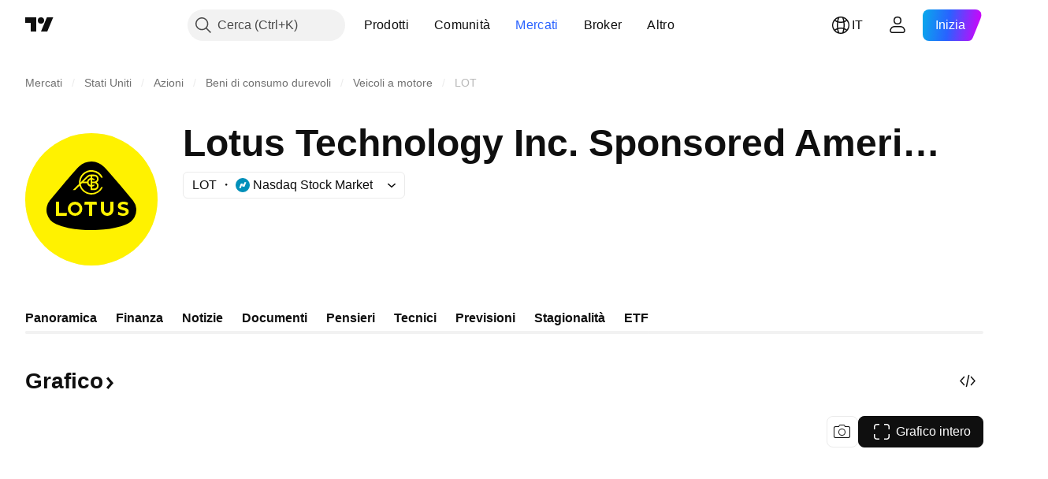

--- FILE ---
content_type: text/css; charset=utf-8
request_url: https://static.tradingview.com/static/bundles/32399.e845531d8d9162d05ccf.css
body_size: 724
content:
[data-theme=light]{--_0-w94f:var(--color-cold-gray-550)}[data-theme=dark]{--_0-w94f:var(--color-cold-gray-450)}.container-nryGse1o{display:flex;flex-flow:column;position:relative}.chartWrapper-nryGse1o{height:var(--var-curve-chart-block-height,420px);position:relative}.chartWrapper__tenorScaleButtonWrapper-nryGse1o{align-items:center;bottom:0;display:flex;height:28px;left:0;position:absolute}.chartBlock-nryGse1o{flex-grow:1;min-height:0}.chart-nryGse1o{direction:ltr;height:100%}.chart-nryGse1o.fade-nryGse1o{transition:opacity .5s}.chart-nryGse1o.transparent-nryGse1o{opacity:0}.chart-nryGse1o.transparent-nryGse1o:not(.fade-nryGse1o){display:none;opacity:1}.chart-nryGse1o .tv-lightweight-charts>table>tr>td:first-child>div>canvas{margin-left:-12px!important}.seriesToggler-nryGse1o{min-height:34px}.tooltip-nryGse1o.tooltip-nryGse1o{z-index:90}.chartLegend-nryGse1o{--details-chart-legend-font-size:12px;--details-chart-legend-font-weight:400;--details-chart-legend-text-color:var(--_0-w94f)}.controlsWrapper-nryGse1o{display:flex;gap:8px;justify-content:space-between;margin-left:16px;width:100%}@supports not (container-type:inline-size){@media (min-width:702px){[data-query-type=container] .controlsWrapper-nryGse1o{width:auto}}}@container content-container (min-width: 702px){[data-query-type=container] .controlsWrapper-nryGse1o{width:auto}}@media (min-width:768px){[data-query-type=media] .controlsWrapper-nryGse1o{width:auto}}.controlsWrapper-nryGse1o.withTitle-nryGse1o{width:auto}.title-nryGse1o{font-family:-apple-system,BlinkMacSystemFont,Trebuchet MS,Roboto,Ubuntu,sans-serif;font-feature-settings:"tnum" on,"lnum" on;font-style:normal;--ui-lib-typography-font-size:18px;font-size:var(--ui-lib-typography-font-size);font-weight:600;--ui-lib-typography-line-height:24px;align-content:center;color:var(--color-content-primary-neutral-bold);font-size:var(--series-chart-title-font-size,18px);line-height:var(--ui-lib-typography-line-height);min-height:34px;overflow:hidden;text-overflow:ellipsis;white-space:nowrap}@media (min-width:768px){.title-nryGse1o{font-family:-apple-system,BlinkMacSystemFont,Trebuchet MS,Roboto,Ubuntu,sans-serif;font-feature-settings:"tnum" on,"lnum" on;--ui-lib-typography-line-height:28px;line-height:var(--ui-lib-typography-line-height);--ui-lib-typography-font-size:24px;font-size:var(--ui-lib-typography-font-size);font-size:var(--series-chart-title-font-size,24px);font-style:normal;font-weight:600}}.header-nryGse1o{display:flex;justify-content:flex-end;margin-bottom:var(--var-series-chart-controls-margin-bottom,24px);margin-top:var(--var-series-chart-controls-margin-top,0);order:1}@supports not (container-type:inline-size){@media (min-width:702px){[data-query-type=container] .header-nryGse1o{justify-content:end;order:0}}}@container content-container (min-width: 702px){[data-query-type=container] .header-nryGse1o{justify-content:end;order:0}}@media (min-width:768px){[data-query-type=media] .header-nryGse1o{justify-content:end;order:0}}.header-nryGse1o.withTitle-nryGse1o{align-items:center;justify-content:space-between;order:0}

--- FILE ---
content_type: image/svg+xml
request_url: https://s3-symbol-logo.tradingview.com/lotus-technology--big.svg
body_size: 1168
content:
<!-- by TradingView --><svg width="56" height="56" viewBox="0 0 56 56" xmlns="http://www.w3.org/2000/svg"><path fill="#FFF200" d="M0 0h56v56H0z"/><path d="M46.26 35.48a6.87 6.87 0 0 1-3.33 3c-.8.38-1.62.7-2.45.95-3.1.95-6.37 1.37-9.64 1.5-2.55.12-5 .08-7.37-.1a42.59 42.59 0 0 1-5.07-.69 23.56 23.56 0 0 1-5.3-1.66 6.42 6.42 0 0 1-2.5-10.23c3-3.59 5.87-7 8.63-10.22.99-1.14 1.95-2.23 2.88-3.25l.69-.7a7.53 7.53 0 0 1 10.6.22c.4.4.87.91 1.42 1.54 3.69 4.19 7.32 8.51 10.83 12.72a6.42 6.42 0 0 1 .61 6.92Z"/><path fill-rule="evenodd" d="M22.96 22.29c-.01-.02-.02-.03-.04-.01l-1.79 1.76a.06.06 0 0 1-.04.02h-.91v-.02l2.58-2.54a.07.07 0 0 0 .02-.06 5.22 5.22 0 0 1 5.83-5.76 5.26 5.26 0 0 1 4.24 3.17h-.7c-.02 0-.04 0-.05-.02a4.61 4.61 0 0 0-7.46-1.06 4.48 4.48 0 0 0-1.22 3.03c0 .03 0 .04.03.01l2.78-2.73c.2-.2.46-.35.76-.45.2-.06.48-.1.82-.09h1.22c.3 0 .54.03.74.09a1.8 1.8 0 0 1 .54 3.18v.02a1.8 1.8 0 0 1-.55 3.18c-.16.05-.37.08-.63.08a62.4 62.4 0 0 0-1.47-.02v-1.4c0-.02-.01-.04-.03-.04a1.85 1.85 0 0 1-1.48-1.46l-.02-.01H24.1c-.02 0-.04 0-.05.02l-.51.5-.01.02v.03a4.53 4.53 0 0 0 2.37 3.1 4.63 4.63 0 0 0 6.25-2l.69-.01a.01.01 0 0 1 .02.01v.01a5.3 5.3 0 0 1-9.9-.55ZM27.63 19c-.7.16-1.34.7-1.46 1.44 0 .02-.02.04-.04.04h-1.35c-.03 0-.03-.01-.02-.03l1.9-1.87c.27-.26.59-.39.97-.38.02 0 .03.02.03.04v.73c0 .01 0 .02-.03.03Zm.74 0a1.91 1.91 0 0 1 1.2.8v.01h-.96l-.24-.12c-.02-.02-.03 0-.03.02v.74c0 .02.01.03.03.03h.74c.4 0 .75-.11 1-.41.62-.75.1-1.85-.88-1.86h-.86c-.02 0-.03 0-.03.03v.73c0 .01 0 .02.03.03Zm-.75 2.93c-1.1-.44-1.08-1.82.01-2.24a.02.02 0 0 1 .02 0l.01.02v2.2c0 .02-.01.03-.04.02Zm1.05-.12h.88c.02 0 .03 0 .01.03a1.9 1.9 0 0 1-1.2.78l-.02.02v.76a.02.02 0 0 0 .02.01h.66c.25.01.45-.01.6-.07a1.12 1.12 0 0 0 .04-2.11c-.15-.06-.34-.1-.55-.09h-.74c-.02 0-.03.01-.03.04v.73c0 .03.01.04.04.02l.23-.1c.02-.02.04-.02.06-.02Z" fill="#FFF200"/><path d="M42.92 34.65c-1 .57-2.7.4-3.65-.2a.05.05 0 0 1-.03-.04l.15-1.18c0-.02 0-.02.02-.01.56.44 1.21.67 1.96.7.23 0 .45-.02.64-.08.33-.1.59-.39.44-.72-.1-.23-.41-.36-.64-.42-.54-.15-1.08-.26-1.6-.45-.4-.16-.84-.52-.95-.96-.15-.6-.04-1.12.32-1.56.6-.7 1.7-.8 2.56-.7.49.06.95.22 1.38.46.02.01.03.03.02.05l-.38.97c-.01.02-.02.02-.04.01a2.8 2.8 0 0 0-2.16-.36c-.47.15-.69.77-.16 1.02.23.1.48.18.77.25.48.1.9.23 1.28.38.5.19.89.63.93 1.17.07.74-.22 1.3-.86 1.67ZM17.68 33.76l-.16 1.23-.01.01H13a.02.02 0 0 1-.01-.02V29h1.35V33.75h3.32a.02.02 0 0 1 0 .01v.01ZM26.98 30.26h-1.96a.02.02 0 0 1-.02 0v-.02l.15-1.22.01-.02H30.19v.02l.16 1.22a.02.02 0 0 1-.01.02h-1.99v4.72a.02.02 0 0 1-.01.01l-.02.01h-1.3a.02.02 0 0 1-.02-.01v-4.72l-.01-.01ZM33.92 33.5c.95.6 2.08-.06 2.08-1.17v-3.3c0-.02.06-.03.08-.03h1.25c.02 0 .03.01.03.03v3.17c0 .33-.03.6-.1.82a2.66 2.66 0 0 1-2.36 1.97 2.67 2.67 0 0 1-2.9-2.85v-3.11c0-.02.01-.03.03-.03h1.24c.02 0 .03.01.03.03v3.36c0 .44.25.87.62 1.1ZM23.27 34.12a2.96 2.96 0 0 0 0-4.24 3.14 3.14 0 0 0-4.37 0 2.96 2.96 0 0 0 0 4.24 3.14 3.14 0 0 0 4.37 0ZM22.95 32c0 1-.84 1.8-1.86 1.8-1.03 0-1.86-.8-1.86-1.8s.83-1.8 1.86-1.8c1.02 0 1.86.8 1.86 1.8Z" fill="#FFF200"/></svg>

--- FILE ---
content_type: application/javascript; charset=utf-8
request_url: https://static.tradingview.com/static/bundles/51865.9814b0c28b7acf8e8528.js
body_size: 10276
content:
(self.webpackChunktradingview=self.webpackChunktradingview||[]).push([[51865],{317475:e=>{e.exports={content:"content-UFowdVNz",small:"small-UFowdVNz",block:"block-UFowdVNz",title:"title-UFowdVNz",value:"value-UFowdVNz",range:"range-UFowdVNz",rangeItem:"rangeItem-UFowdVNz",left:"left-UFowdVNz",right:"right-UFowdVNz",withSeparator:"withSeparator-UFowdVNz",hide:"hide-UFowdVNz"}},912423:e=>{e.exports={wrap:"wrap-QDUZupDV",tooltipText:"tooltipText-QDUZupDV",tooltipDivider:"tooltipDivider-QDUZupDV",verticalScaleItem:"verticalScaleItem-QDUZupDV"}},95823:e=>{e.exports={stableLegend:"stableLegend-TmeV3sAe",negativeLegend:"negativeLegend-TmeV3sAe",positiveLegend:"positiveLegend-TmeV3sAe",developingLegend:"developingLegend-TmeV3sAe"}},449505:e=>{e.exports={container:"container-M1mz4quA",pairContainer:"pairContainer-M1mz4quA",logo:"logo-M1mz4quA",hidden:"hidden-M1mz4quA"}},585651:e=>{e.exports={logo:"logo-d0vVmGvT"}},777980:e=>{e.exports={linePlot:"linePlot-VGEprejK",canvas:"canvas-VGEprejK"}},266522:e=>{e.exports={"container-strong-sell":"container-strong-sell-e7UtEjvV","strong-sell":"strong-sell-e7UtEjvV",speedometerText:"speedometerText-e7UtEjvV","container-sell":"container-sell-e7UtEjvV",sell:"sell-e7UtEjvV","container-neutral":"container-neutral-e7UtEjvV",neutral:"neutral-e7UtEjvV","container-buy":"container-buy-e7UtEjvV",buy:"buy-e7UtEjvV","container-strong-buy":"container-strong-buy-e7UtEjvV","strong-buy":"strong-buy-e7UtEjvV",speedometerTextDefault:"speedometerTextDefault-e7UtEjvV",scale:"scale-e7UtEjvV"}},150859:e=>{e.exports={"container-strong-sell":"container-strong-sell-Tat_6ZmA","strong-sell":"strong-sell-Tat_6ZmA",speedometerText:"speedometerText-Tat_6ZmA","container-sell":"container-sell-Tat_6ZmA",sell:"sell-Tat_6ZmA","container-neutral":"container-neutral-Tat_6ZmA",neutral:"neutral-Tat_6ZmA","container-buy":"container-buy-Tat_6ZmA",buy:"buy-Tat_6ZmA","container-strong-buy":"container-strong-buy-Tat_6ZmA","strong-buy":"strong-buy-Tat_6ZmA",speedometerTextDefault:"speedometerTextDefault-Tat_6ZmA",scale:"scale-Tat_6ZmA"}},494669:e=>{e.exports={container:"container-zq7XRf30",sell:"sell-zq7XRf30",buy:"buy-zq7XRf30","strong-sell":"strong-sell-zq7XRf30","strong-buy":"strong-buy-zq7XRf30",neutral:"neutral-zq7XRf30","container-small":"container-small-zq7XRf30",textRow:"textRow-zq7XRf30",textRowMiddle:"textRowMiddle-zq7XRf30",textRowBottom:"textRowBottom-zq7XRf30","container-medium":"container-medium-zq7XRf30","container-large":"container-large-zq7XRf30"}},4705:e=>{e.exports={"scale-animation-duration":"3000ms",container:"container-wEfiUmEM","scale-container":"scale-container-wEfiUmEM","container-small":"container-small-wEfiUmEM",border:"border-wEfiUmEM",mask:"mask-wEfiUmEM",arrow:"arrow-wEfiUmEM",icon:"icon-wEfiUmEM","container-medium":"container-medium-wEfiUmEM","container-large":"container-large-wEfiUmEM",background:"background-wEfiUmEM",arrowWrap:"arrowWrap-wEfiUmEM",maskWrap:"maskWrap-wEfiUmEM",animated:"animated-wEfiUmEM","tremor-transform":"tremor-transform-wEfiUmEM"}},212864:e=>{e.exports={
container:"container-vLbFM67a","container-small":"container-small-vLbFM67a","container-medium":"container-medium-vLbFM67a","container-large":"container-large-vLbFM67a","text-small":"text-small-vLbFM67a","text-medium":"text-medium-vLbFM67a","text-large":"text-large-vLbFM67a","strong-sell":"strong-sell-vLbFM67a",sell:"sell-vLbFM67a",neutral:"neutral-vLbFM67a",buy:"buy-vLbFM67a","strong-buy":"strong-buy-vLbFM67a","container-strong-sell":"container-strong-sell-vLbFM67a","container-sell":"container-sell-vLbFM67a","container-neutral":"container-neutral-vLbFM67a","container-buy":"container-buy-vLbFM67a","container-strong-buy":"container-strong-buy-vLbFM67a"}},501756:(e,t,r)=>{"use strict";r.d(t,{findPrecisionByMaxValue:()=>n.findPrecisionByMaxValue});var n=r(806425)},806425:(e,t,r)=>{"use strict";r.d(t,{findMaxPrecision:()=>c,findPrecisionByMaxValue:()=>i,findPrecisionByMinValue:()=>l,getNumberFraction:()=>u,getRoundNumber:()=>m});var n=r(960521);const o=12,a=Math.pow(10,-1*o);function s(e,t,r,n=2){let o=e,s=0;for(let e=0;e<r.length;e++)Math.abs(r[e])<a||(o=t(o,Math.abs(r[e])),s=Math.max(s,u(r[e]).length));if(o>=1)return n;const l=u(o);if(s===l.length&&1===l.replace(/^0*/,"").length)return l.length;for(let e=0;e<l.length;e++)if("0"!==l[e])return e+n;return n}function l(e,t=2){return Math.min(o,s(1,Math.min,e,t))}function i(e,t=2){return Math.min(o,s(0,Math.max,e,t))}function c(e){let t=0;for(let r=0;r<e.length;r++){const n=u(e[r]);t=Math.max(t,n.length)}return Math.min(o,t)}function u(e){return new n.Big(e).toFixed().split(".")[1]||""}function m(e,t){const r=Math.pow(10,t);return Math.round((e+Number.EPSILON)*r)/r}},248950:(e,t,r)=>{"use strict";function n(e){const t=e.logo??null;if(!t){if("logoid"in e&&e.logoid)return{style:"single",logoid:e.logoid};const t="currency-logoid"in e?e["currency-logoid"]:null,r="base-currency-logoid"in e?e["base-currency-logoid"]:null;if(t&&r)return{style:"pair",logoid:r,logoid2:t};if(t||r)return{style:"single",logoid:t??r}}return t}r.d(t,{logoDataFromQuotes:()=>n})},388075:(e,t,r)=>{"use strict";r.d(t,{useSeasonalsChart:()=>b});var n=r(50959),o=r(604570),a=r(650151),s=r(790188),l=r(50430),i=r(337350),c=r(77294),u=r(325788),m=r(206707),d=r(265955),g=r(490716),h=r(303846),p=r(393287);const f={seasonLinesColor:(0,s.getHexColorByName)("color-cold-gray-650"),averageLineColor:(0,s.getHexColorByName)("color-cold-gray-200")},v={seasonLinesColor:(0,s.getHexColorByName)("color-cold-gray-200"),averageLineColor:(0,s.getHexColorByName)("color-cold-gray-900")},y={chartOptions:{series:{crosshairMarkerRadius:3.5,crosshairMarkerBorderWidth:3,priceScaleId:"right"},chart:{rightPriceScale:{mode:o.PriceScaleMode.Percentage}}}};function b(e){const t=(0,n.useMemo)((()=>e),[]),{proName:o,showTooltip:s,getMinHeight:b,getTheme:E,doNotDisconnectOnDataReady:w=!1,isChartVisible:T,showCopyright:S,onStatusNoData:x}=t,N=(0,n.useRef)(null),C=(0,n.useRef)(null),M=(0,n.useRef)(o),L=(0,n.useMemo)((()=>new c.WatchedValue(0)),[]),R=(0,n.useMemo)((()=>(0,u.merge)((0,u.clone)(y),t.miniChartOptions??{})),[t.miniChartOptions]),k=(0,
l.useTheme)(),D=(0,i.usePromise)((()=>Promise.all([r.e(68224),r.e(95626),r.e(3004),r.e(45525),r.e(76536),r.e(77348),r.e(54688),r.e(48578)]).then(r.bind(r,991750)))),[B,P]=(0,n.useState)(0);return(0,p.useChartStyle)({miniChart:N,theme:k,miniChartOptions:R,chartType:"line",timeframe:"1Y",lineStyle:0,mainPlotOptionsGetter:e=>"dark"===e?f:v},[B]),(0,n.useEffect)((()=>{if(!T||!D)return;const e=N.current=new D.SeasonalsChart(M.current,(0,a.ensureNotNull)(C.current),(0,d.getChartOptions)({chartType:"line",doNotDisconnectOnDataReady:w,isVisibleTimeframe:!1,theme:k,timeframe:"1Y",getMinHeight:b,getTheme:E,miniChartOptions:R}));let t;if(e.mainPlot().noData().subscribe(F,{callWithLast:!0}),e.timeScaleSizeChanged().subscribe(null,U),U(e.widget().timeScale().width()),S){const r=e.getChartContainer();r&&(t=(0,m.addLightWeightMiniChartCopyright)(r,o))}P(B+1);const r=s?(0,h.createLightweightChartPriceTimeTooltip)({chart:e.widget(),coloredBorderVisible:!1,crosshairMoveDataGetter:t=>function(e,t){const r=(0,g.getCrosshairMoveData)(e,t);return r&&(r.type="legend"),r}?.(e,t)}):void 0;return()=>{r?.(),t?.(),e.mainPlot().noData().unsubscribe(F),e.timeScaleSizeChanged().unsubscribe(null,U),e.destroy(),N.current=null}}),[T,D]),{chartRef:C,getMiniChart:function(){return N.current},changeSymbol:function(e){N.current?.changeSymbol(e)},changePeriod:function(e,t){N.current?.mainPlot().applyOptions({period:{start:e,end:t}})},priceScaleWidth:L,chartVersion:B};function F(e){x?.(e)}function U(e){const t=N.current;t&&L.setValue(t.width().value()-e)}}},250378:(e,t,r)=>{"use strict";r.d(t,{BadRequestErrorResponse:()=>o});var n=r(867023);class o extends n.ErrorResponse{constructor(e){super(e),this.name="BadRequestError",e.error?this.message=e.error:this.message="unknown error"}}},867023:(e,t,r)=>{"use strict";r.d(t,{ErrorResponse:()=>n});class n{constructor(e){this._status=e.status,this._statusText=e.statusText||""}getInfo(){return{name:this.name,status:this._status,statusText:this._statusText,message:this.message}}}},729030:(e,t,r)=>{"use strict";r.d(t,{getSymbolData:()=>i});var n=r(954912),o=r(438874),a=r(250378),s=r(685503),l=r(159954);function i(e,t,r,i,c=!0,u=!1){const m=r.join(","),d=(0,o.getSymbolDataUrl)(t,m,i,c,u),g={signal:e,method:"GET",credentials:"include",headers:{Accept:"application/json"}};return(0,n.fetch)(d,g,{logOnErrorStatus:!1}).then((e=>{if(400===e.status){const{status:t,statusText:r}=e;return e.json().then((e=>{const n=e.errmsg;throw new a.BadRequestErrorResponse({status:t,statusText:r,error:n})}))}if(404===e.status){const{status:t,statusText:r}=e;return e.json().then((n=>{if("symbol_not_exists"===n.code){const e=n.errmsg;throw new l.SymbolDoesNotExistErrorResponse({status:t,statusText:r,error:e})}throw new s.HttpErrorResponse(e)}))}if(e.ok)return e.json().then((e=>e));throw new s.HttpErrorResponse(e)}))}},685503:(e,t,r)=>{"use strict";r.d(t,{HttpErrorResponse:()=>o});var n=r(867023);class o extends n.ErrorResponse{constructor(e){super(e),this.name="HttpErrorResponse",
this._status>=200&&this._status<300?this.message=`Http failure during parsing for ${e.url||"(unknown url)"}`:this.message=`Http failure response for ${e.url||"(unknown url)"}: ${e.status} ${e.statusText}`}}},159954:(e,t,r)=>{"use strict";r.d(t,{SymbolDoesNotExistErrorResponse:()=>o});var n=r(867023);class o extends n.ErrorResponse{constructor(e){super(e),this.name="SymbolDoesNotExistError",this.message=e.error||"symbol does not exist"}}},438874:(e,t,r)=>{"use strict";function n(){return window.SCREENER_HOST||"https://scanner.tradingview.com"}function o(e,t){const r=n();return t?`${r}/${t}/`:1===e.length?`${r}/${e[0]}/`:`${r}/global/`}function a(e,t,r,o,a){const s=n(),l={symbol:e,fields:t};o&&(l.no_404="true"),a&&(l.price_conversion="disabled"),r&&(l["label-product"]=r);const i=new URL(`${s}/symbol`);return Object.keys(l).forEach((e=>{i.searchParams.append(e,l[e])})),i.toString()}function s(e,t){return`${n()}/enum?id=${e}&lang=${t||window.language||"en"}`}function l(e,t){return`${n()}/enum/ordered?id=${e}&lang=${t||window.language||"en"}`}r.d(t,{getBackendUrl:()=>o,getEnumOrderedRegistryUrl:()=>l,getEnumRegistryUrl:()=>s,getSymbolDataUrl:()=>a})},125392:(e,t,r)=>{"use strict";var n;r.d(t,{LabelProduct:()=>n}),function(e){e.Hotlists="hotlists",e.MarketEarnings="markets-earnings",e.KeyStats="symbols-keystats",e.Technicals="symbols-technicals",e.Performance="symbols-performance",e.BondsYieldCurve="bonds-yield-curve",e.FuturesForwardCurve="futures-forward-curve",e.MarketsForexHeatmap="markets-forex-heatmap",e.MarketsBondsYieldHeatmap="markets-bonds-yield-heatmap",e.MarketsSectorPerformanceHeatmap="markets-sector-performance-heatmap",e.CalendarEarnings="calendar-earnings",e.CalendarDividends="calendar-dividends",e.CalendarIpo="calendar-ipo",e.QuickSearchDialog="quick-search-dialog",e.PopupETFAnalysis="popup-etf-analysis",e.ChartSymbolinfo="chart-symbolinfo",e.ExternalWidgets="external-widgets",e.RelatedSymbols="related-symbols",e.Details="details"}(n||(n={}))},313770:(e,t,r)=>{"use strict";r.d(t,{SegmentedHorizontalBar:()=>u});var n=r(50959),o=r(497754),a=r.n(o),s=r(150335),l=r(680574),i=r(237294),c=r(317475);function u(e){const{items:t,size:r="medium"}=e,[o,l]=t,u=Boolean(o&&l),d=(0,s.isNumber)(o.value)&&(0,s.isNumber)(l.value)?o.value+l.value:void 0,g=d?100*(o.value||0)/d:0,h=d?100-g:0,p="small"===r;return n.createElement("div",{className:a()(c.content,!(0,s.isNumber)(d)&&c.hide,p&&c.small)},n.createElement("div",{className:a()(c.block,c.title,p&&c.small)},n.createElement("span",null,o.title),n.createElement("span",null,l.title)),n.createElement("div",{className:a()(c.range,p&&c.small)},n.createElement(m,{value:g,position:"left",withSeparator:u}),n.createElement(m,{value:h,position:"right",withSeparator:u})),n.createElement("div",{className:a()(c.block,c.value,p&&c.small)},n.createElement("span",null,(0,i.formatFinancialsWithZeroPrecisionAndPlaceholder)(o.value)),n.createElement("span",null,(0,i.formatFinancialsWithZeroPrecisionAndPlaceholder)(l.value))))}function m(e){
const{value:t,position:r,withSeparator:o}=e,[s,i]=[-100+t,100-t],u=(0,l.isRtl)()?"left"===r?i:s:"left"===r?s:i;return n.createElement("div",{className:a()(c.rangeItem,"left"===r?c.left:c.right,o&&c.withSeparator),style:{transform:`translateX(${u}%)`}})}},502639:(e,t,r)=>{"use strict";r.d(t,{openGoProDialogForPaywall:()=>o});var n=r(31214);function o(e=()=>{}){(0,n.runOrGoPro)(e,"SHOW_BONDS_RESTRICTED_DATA",{feature:"showBondsRestrictedData"})}},772472:(e,t,r)=>{"use strict";r.d(t,{getNewsBySymbol:()=>l});var n=r(735566),o=r(736387),a=r(357517);const s=(0,n.getLogger)("WidgetNews");async function l(e,t,r){try{return{response:await(0,o.getTradingViewNewsBySymbolView)(e,t,r),hasError:!1}}catch(e){if((0,a.isAbortError)(e))throw e;return s.logError(e),{response:{items:[],sections:[]},hasError:!0}}}},317085:(e,t,r)=>{"use strict";r.d(t,{RatingChart:()=>P});var n=r(50959),o=r(650151),a=r(735566),s=r(338561),l=r(50430),i=r(680574),c=r(462140),u=r(514181),m=r(974570),d=r(905045),g=r(972693),h=r(324997),p=r(139832),f=r(777980);function v(e){const{lines:t,padding:r}=e,a=(0,n.useRef)(null),[s,l]=(0,n.useState)(0),[i,c]=(0,n.useState)(0),u=(0,h.useResizeObserver)({callback:function([e]){const{width:t,height:r}=e.contentRect,n=d();c(Math.ceil(t*n)),l(Math.ceil(r*n))},ref:a});(0,n.useEffect)((()=>{!function(){if(!a.current||!s||!i)return;const e=(0,o.ensureNotNull)(a.current.getContext("2d"));e.clearRect(0,0,i,s),e.lineJoin="round",e.lineCap="round",t.forEach((t=>{!function(e,t){const{points:n,color:o,lineWidth:a}=e;if(!a||!o)return;const s=d(),l=n.length;if(t.strokeStyle=o,t.lineWidth=a*s,l>1){t.beginPath();for(let e=0;e<l;e++){const o=n[e];t[0===e?"moveTo":"lineTo"](o.x*i,y(o.y,g())+(r?.top||0)*d())}t.stroke()}}(t,e),function(e,t){const{points:n,color:o,pointSettings:a}=e,s=d();for(let e=0;e<n.length;e++){const l=n[e],c=(l.radius??a?.radius??0)*s;if(0===c)continue;const u=l.color??a?.color??o;if(!u)continue;const m=y(l.y,g())+(r?.top||0)*d(),h=l.x*i,p=l.border??a?.border,f=Math.min((p?.width??0)*s,c);p&&f&&(t.fillStyle=p.color,t.beginPath(),t.arc(h,m,c,0,2*Math.PI),t.fill()),t.fillStyle=u,t.beginPath(),t.arc(h,m,c-f,0,2*Math.PI),t.fill()}}(t,e)}))}()}),[s,i,r]);const m=(0,n.useMemo)((()=>({"--line-plot-pane-padding-top":`${r?.top||0}px`,"--line-plot-pane-padding-bottom":`${r?.bottom||0}px`})),[r]);return function(e){if(0===e.length)return!1;for(let t=0;t<e.length;t++)if(0!==e[t].points.length)return!0;return!1}(t)?n.createElement("div",{className:f.linePlot,style:m},n.createElement("canvas",{ref:u,className:f.canvas,width:i,height:s})):null;function d(){return(0,p.getCanvasDevicePixelRatio)((0,o.ensureNotNull)(a.current))}function g(){return s-((r?.top||0)+(r?.bottom||0))*d()}}function y(e,t){return t*(1-e)||0}var b=r(708078);const E={1:{timestampToPeriod:e=>{const t=new Date(1e3*e);return 12*t.getFullYear()+t.getMonth()},periodToTimestamp:w,periodToString:e=>u.dateFormatFunctions["MMM 'yy"](new Date(1e3*w(e)),!0)},0:{timestampToPeriod:e=>new Date(1e3*e).getFullYear(),periodToTimestamp:e=>{const t=new Date
;return t.setFullYear(e),(0,b.resetToYearStart)(t).getTime()/1e3},periodToString:e=>e.toString()}};function w(e){const t=new Date;return t.setFullYear(e/12),t.setMonth(e%12),(0,b.resetToMonthStart)(t).getTime()/1e3}var T=r(790188),S=r(61499),x=r(95823);const N=4,C=e=>(t,r)=>T.colorsPalette[e===S.StdTheme.Light?t:r],M={[-1]:{color:T.colorsPalette["color-ripe-red-400"],legendClassName:x.negativeLegend},0:{color:T.colorsPalette["color-tv-blue-300"],legendClassName:x.stableLegend},1:{color:T.colorsPalette["color-minty-green-400"],legendClassName:x.positiveLegend},2:{color:T.colorsPalette["color-tan-orange-500"],legendClassName:x.developingLegend}};function L(e){return{lineWidth:2,color:C(e)("color-cold-gray-900","color-cold-gray-200")}}function R(e){return{width:1,color:T.colorsPalette[e===S.StdTheme.Light?"color-white":"color-black"]}}var k=r(912423);const D=5,B=(0,a.getLogger)("RatingChart");function P(e){const{items:t,possibleValues:r,outlookTitles:a,periodType:s,periodsCount:i=D,shortenYear:u}=e,h=(0,l.useTheme)(),p=t.find((e=>!r.some((t=>e.rating===t.value))));p&&B.logError(`Incorrect value ${p.rating}`);const f=t.filter((e=>e.rating!==p?.rating)),{bottomScaleNames:y,lines:b,placeholders:w,customVerticalScaleFormat:T}=(0,n.useMemo)((()=>function(e){const{items:t,possibleValues:r,outlookTitles:n,timePeriodFunctions:a,periodsCount:s,shortenYear:l,theme:i}=e,u=new Map(r.map(((e,t)=>[e.value,t]))),m=e=>(0,o.ensureDefined)(u.get(e)),h=new Map(r.map((e=>[e.value,e.title]))),p=e=>(0,o.ensureDefined)(h.get(e)),{timestampToPeriod:f,periodToTimestamp:v,periodToString:y}=a,b=(new Date).getTime()/1e3,E=f(b),w=E-s+1,T=v(w),S=v(E+1);let x=[...t];x.sort(((e,t)=>e.date-t.date));let N=0;for(let e=0;e<x.length&&(N=e,!(x[e].date>T));e++);N>1&&(x=x.slice(N-1));const C=x.map((e=>m(e.rating))),M=Math.min(...C),L=Math.max(...C)-M,R=Math.max(Math.ceil(L/(d.HORIZONTAL_LINES_COUNT-1)),1),k=R*(d.HORIZONTAL_LINES_COUNT-1),D=k-L,B=(0,c.clamp)(M-Math.floor(D/2),0,r.length-k-1);return{bottomScaleNames:F(w,E,y).map((e=>(0,g.formatPeriod)(e,{shortenYear:l}))),lines:U({items:x,startDate:T,endDate:S,startLevel:B,endLevel:B+k,getLevelByRating:m,timePeriodFunctions:a,theme:i}),placeholders:_({items:x,minPeriod:w,maxPeriod:E,timestampToPeriod:f,ratingToTitle:p,outlookTitles:n,theme:i}),customVerticalScaleFormat:H(B,R,r)}}({items:f,possibleValues:r,outlookTitles:a,timePeriodFunctions:E[s],periodsCount:i,shortenYear:u,theme:h})),[f,r,a,s,i,u,h]);return n.createElement("div",{className:k.wrap},n.createElement(m.DetailsChart,{bottomScaleNames:y,seriesArray:w,rightVerticalScaleOptions:{visible:!0,valueType:"numbers",itemClassName:k.verticalScaleItem,customFormat:T},mini:!0},n.createElement(v,{lines:b,padding:{top:N,bottom:N}})))}function F(e,t,r){const n=t-e,o=[];for(let t=0;t<=n;t++)o.push(r(e+t));return o}function U(e){const{items:t,startDate:r,endDate:n,startLevel:o,endLevel:a,getLevelByRating:s,timePeriodFunctions:l,theme:i}=e,c=[];return t.forEach(((e,u)=>{const m=A(e.date,r,n,l),d=[j(s(e.rating),o,a)];if(u>0&&e.rating!==t[u-1].rating){
const e=c[c.length-1].y;d.unshift(e)}const g=null===e.outlook||void 0===e.outlook?0:N,h=V(e.outlook);c.push(...d.map(((e,t)=>({x:m,y:e,color:h?.color||h?.legendColor,border:h?.border||R(i),radius:t===d.length-1?g:0}))))})),c.push({x:A((new Date).getTime()/1e3,r,n,l),y:c[c.length-1].y}),[{points:c,...L(i)}]}function A(e,t,r,n){const{timestampToPeriod:o,periodToTimestamp:a}=n,s=o(t),l=o(r),i=o(e),c=j(e,a(i),a(i+1));return j(i+c,s,l)}function V(e){if(null!=e)return M[e]}function _(e){const{items:t,minPeriod:r,maxPeriod:a,timestampToPeriod:s,ratingToTitle:l,outlookTitles:i}=e,c=a-r+1,u=t.filter((e=>s(e.date)>=r)).map((e=>e.outlook)).filter((e=>null!=e)),m=new Array(c).fill(0);m[1]=d.HORIZONTAL_LINES_COUNT-1;const g=Array.from(new Set(u)).map((e=>({...M[e],name:i[e],values:m,type:"hidden",valueType:"numbers",buildTooltip:()=>null,showInLegend:!0}))),h=new Map;t.forEach((e=>{const t=s(e.date)-r;h.has(t)||h.set(t,[]),(0,o.ensureDefined)(h.get(t)).push(e)}));let p=null;for(let e=0;e<t.length;e++){const n=t[e];if(s(n.date)>=r)break;p=n}const f=new Map;for(let e=0;e<c;e++){const t=h.get(e);t?p=t[t.length-1]:p&&f.set(e,p)}return[{name:"placeholders",values:m,type:"hidden",valueType:"numbers",showInLegend:!1,buildTooltip:(e,t,r)=>{const o=h.get(r);if(!o){const e=f.get(r);return e?I({item:e,ratingToTitle:l,outlookTitles:i,isPrev:!0}):null}return o.map(((e,t)=>{const r=I({item:e,ratingToTitle:l,outlookTitles:i});return t===o.length-1||r.push({title:n.createElement("div",{className:k.tooltipDivider})}),r})).flat()}},...g]}const z="dd MMM",O="dd MMM 'yy";function I(e){const{item:t,ratingToTitle:o,outlookTitles:a,isPrev:l=!1}=e,c=l?O:z,m=u.dateFormatFunctions[c](new Date(1e3*t.date),!0),d=l?s.t(null,{replace:{date:m}},r(138434)):m,g=[{title:n.createElement("div",{className:k.tooltipText},d),value:n.createElement("div",{className:k.tooltipText},(0,i.forceLTRStr)(o(t.rating)))}],{outlook:h}=t;if(null!=h){const e=V(h),t=e?.tooltipColor||e?.color||e?.legendColor;g.push({title:n.createElement("div",{className:k.tooltipText},s.t(null,void 0,r(508280))),value:n.createElement("div",{className:k.tooltipText,style:{color:t}},a[h])})}return g}const $=" ";function H(e,t,r){const n=new Map(r.map(((e,t)=>[t,e.title])));return r=>n.get(e+t*r)||$}function j(e,t,r){return(e-t)/(r-t)}},547056:(e,t,r)=>{"use strict";r.d(t,{BOND_ISSUER_LONG_POSSIBLE_VALUES:()=>n,BOND_ISSUER_SHORT_POSSIBLE_VALUES:()=>o});const n=[{value:500,title:"NR"},{value:530,title:"D"},{value:540,title:"SD"},{value:550,title:"C"},{value:560,title:"CC"},{value:570,title:"CCC-"},{value:580,title:"CCC"},{value:590,title:"CCC+"},{value:600,title:"B-"},{value:610,title:"B"},{value:620,title:"B+"},{value:630,title:"BB-"},{value:640,title:"BB"},{value:650,title:"BB+"},{value:660,title:"BBB-"},{value:670,title:"BBB"},{value:680,title:"BBB+"},{value:690,title:"A-"},{value:700,title:"A"},{value:710,title:"A+"},{value:720,title:"AA-"},{value:730,title:"AA"},{value:740,title:"AA+"},{value:750,title:"AAA"}],o=[{title:"NR",value:500},{title:"D",value:530},{title:"SD",value:540},{title:"C",
value:570},{title:"B-3",value:590},{title:"B-2",value:600},{title:"B",value:610},{title:"B-1",value:630},{title:"A-3",value:660},{title:"A-2",value:680},{title:"A-1",value:700},{title:"A-1+",value:730}]},681339:(e,t,r)=>{"use strict";r.d(t,{CachedLogo:()=>d});var n=r(50959),o=r(497754),a=r.n(o),s=r(495217),l=r(783036),i=r(439378),c=r(385535),u=r(774218),m=r(449505);function d(e){const{className:t,placeholderLetter:r,url1:o,url2:d,size:p="xxxsmall"}=e,f=(0,n.useRef)(null),v=(0,n.useRef)(null),y=(0,n.useRef)(null),b=(0,n.useRef)(null),E=(0,n.useRef)(null),w=(0,n.useRef)(null);return(0,u.useIsomorphicLayoutEffect)((()=>{const e=void 0===o?[]:void 0===d?[o]:[o,d],t=w.current=(r=e,Promise.all(r.map((e=>(0,c.getImage)(`symbol_logo_${e}`,e,h).then((e=>e.cloneNode()))))));var r;t.catch((()=>[])).then((e=>{if(t===w.current)switch(e.length){case 0:y.current?.classList.add(m.hidden),v.current?.classList.add(s.hiddenCircleLogoClass),f.current?.classList.remove(s.hiddenCircleLogoClass);break;case 1:g(v.current,e[0]),y.current?.classList.add(m.hidden),v.current?.classList.remove(s.hiddenCircleLogoClass),f.current?.classList.add(s.hiddenCircleLogoClass);break;case 2:g(b.current,e[0]),g(E.current,e[1]),y.current?.classList.remove(m.hidden),v.current?.classList.add(s.hiddenCircleLogoClass),f.current?.classList.add(s.hiddenCircleLogoClass)}}))}),[o,d]),n.createElement("span",{className:a()(t,m.container)},n.createElement("span",{ref:y,className:a()(m.pairContainer,m.hidden)},n.createElement("span",{className:(0,i.getBlockStyleClasses)(p)},n.createElement("span",{ref:E,className:a()(m.logo,(0,i.getLogoStyleClasses)(p))}),n.createElement("span",{ref:b,className:a()(m.logo,(0,i.getLogoStyleClasses)(p))}))),n.createElement("span",{ref:v,className:a()(m.logo,s.hiddenCircleLogoClass,(0,l.getStyleClasses)(p))}),n.createElement("span",{ref:f,className:a()(m.logo,(0,l.getStyleClasses)(p))},n.createElement(s.CircleLogo,{size:p,placeholderLetter:r})))}function g(e,t){e&&(e.innerHTML="",e.appendChild(t))}function h(e){e.crossOrigin="",e.decoding="async"}},894729:(e,t,r)=>{"use strict";r.d(t,{SymbolLogo:()=>m});var n=r(50959),o=r(497754),a=r.n(o),s=r(248950),l=r(607546),i=r(849204),c=r(681339),u=r(585651);function m(e){const{placeholder:t,className:r,size:o="xsmall"}=e,m=function(e){return"logo"in e}(e)?e.logo:(0,s.logoDataFromQuotes)({logoid:e.logoId,"currency-logoid":e.currencyLogoId,"base-currency-logoid":e.baseCurrencyLogoId}),d=(0,n.useMemo)((()=>m?(0,l.removeUsdFromCryptoPairLogos)((0,l.resolveLogoUrlsFromLogoData)(m,i.LogoSize.Medium)):[]),[m]);return n.createElement(c.CachedLogo,{key:o,className:a()(u.logo,r),url1:d[0],url2:d[1],placeholderLetter:t,size:o})}},294192:(e,t,r)=>{"use strict";r.d(t,{recommendationsBySignals:()=>n});const n={Buy:"buy","Strong Buy":"strong-buy",Sell:"sell","Strong Sell":"strong-sell",Neutral:"neutral"}},439378:(e,t,r)=>{"use strict";r.d(t,{getBlockStyleClasses:()=>n.getBlockStyleClasses,getLogoStyleClasses:()=>n.getLogoStyleClasses});var n=r(115078)},783036:(e,t,r)=>{"use strict";r.d(t,{
getStyleClasses:()=>n.getStyleClasses});var n=r(842060)},817962:(e,t,r)=>{"use strict";r.d(t,{SpeedometerAnalyst:()=>l});var n=r(50959),o=r(995683),a=r(329820),s=r(266522);function l(e){const{neutralTextColor:t}=e,r=(0,o.mergeThemes)(a.DEFAULT_THEME,{container:s[`container-${e.recommendation}`],speedometerText:t?s.speedometerTextDefault:s.speedometerText,scale:s.scale,"strong-sell":t?void 0:s["strong-sell"],sell:t?void 0:s.sell,neutral:t?void 0:s.neutral,buy:t?void 0:s.buy,"strong-buy":t?void 0:s["strong-buy"]});return n.createElement(a.Speedometer,{...e,theme:r})}},684922:(e,t,r)=>{"use strict";r.d(t,{SpeedometerTechnicals:()=>l});var n=r(50959),o=r(995683),a=r(329820),s=r(150859);function l(e){const{neutralTextColor:t}=e,r=(0,o.mergeThemes)(a.DEFAULT_THEME,{container:s[`container-${e.recommendation}`],speedometerText:t?s.speedometerTextDefault:s.speedometerText,scale:s.scale,"strong-sell":t?void 0:s["strong-sell"],sell:t?void 0:s.sell,neutral:t?void 0:s.neutral,buy:t?void 0:s.buy,"strong-buy":t?void 0:s["strong-buy"]});return n.createElement(a.Speedometer,{...e,theme:r})}},329820:(e,t,r)=>{"use strict";r.d(t,{DEFAULT_THEME:()=>b,Speedometer:()=>E});var n=r(50959),o=r(497754),a=r.n(o),s=r(79205),l=r(4705);const i={small:r(726732),medium:r(903067),large:r(182640)},c={"strong-sell":-164.85,sell:-127.425,neutral:-90,buy:-52.575,"strong-buy":-15.15};function u(e){const{size:t,recommendation:r,className:o}=e;return n.createElement("div",{className:a()(l.container,l[`container-${t}`],l.animated),style:{"--recommendation-degrees":c[r]+"deg"}},n.createElement("div",{className:l["scale-container"]},n.createElement("div",{className:l.border}),n.createElement("div",{className:l.maskWrap},n.createElement("div",{className:l.mask},n.createElement("div",{className:a()(l.background,o)})))),n.createElement("div",{className:l.arrowWrap},n.createElement("div",{className:l.arrow},n.createElement(s.Icon,{icon:i[t],className:l.icon}))))}var m=r(444372);function d(){return{"strong-sell":m.t(null,{context:"screener_rating"},r(652042)),sell:m.t(null,{context:"screener_rating"},r(71780)),neutral:m.t(null,{context:"screener_rating"},r(147094)),buy:m.t(null,{context:"screener_rating"},r(280903)),"strong-buy":m.t(null,{context:"screener_rating"},r(948826))}}var g=r(494669);const h=g;function p(e){const{size:t,theme:r=h}=e,o=d();return n.createElement("div",{className:a()(g.container,g[`container-${t}`])},n.createElement("span",{className:r.neutral},o.neutral),n.createElement("div",{className:a()(g.textRow,g.textRowMiddle)},n.createElement("span",{className:r.sell},o.sell),n.createElement("span",{className:r.buy},o.buy)),n.createElement("div",{className:a()(g.textRow,g.textRowBottom)},n.createElement("span",{className:r["strong-sell"]},o["strong-sell"]),n.createElement("span",{className:r["strong-buy"]},o["strong-buy"])))}var f=r(212864);const v=["strong-sell","sell","neutral","buy","strong-buy"];function y(e){const{size:t,className:r}=e,o=d();return n.createElement("div",{
className:a()(f.container,f[`container-${e.recommendation}`],f[`container-${t}`])},v.map((e=>n.createElement("span",{className:a()(f[`text-${t}`],f[e],r),key:e},o[e]))))}const b=h;function E(e){const{size:t,recommendation:r,theme:o=b}=e,{container:a,speedometerText:s,scale:l,...i}=o;return n.createElement("div",{className:a},n.createElement(p,{size:t,theme:i}),n.createElement(u,{size:t,recommendation:r,className:l}),n.createElement(y,{size:t,recommendation:r,className:s}))}},301061:(e,t,r)=>{"use strict";r.d(t,{getBackendUrl:()=>o});const n=()=>window.SCREENER_HOST||"https://scanner.tradingview.com";function o(e,t=e){return Array.isArray(e)?e.length>1?`${n()}/global/`:`${n()}/${t[0]}/`:`${n()}/${t}/`}},977059:(e,t,r)=>{"use strict";r.d(t,{getBonds:()=>m,getFuturesContracts:()=>u,getSymbolInfo:()=>d});var n=r(735566),o=r(954912),a=r(729030),s=r(893125),l=r(301061),i=r(357517);const c=(0,n.getLogger)("Screener.Widget");function u(e,t,r){const n={filter:[{left:"expiration",operation:"nempty"},{left:"subtype",operation:"nequal",right:"continuous"}],index_filters:[{name:"root",values:[e]}],markets:[s.NonStockMarket.Futures],...t};return(0,o.fetch)((0,l.getBackendUrl)(r,"futures")+"scan",{method:"POST",body:JSON.stringify(n),credentials:"include"}).then((e=>e.json())).catch((e=>{c.logError(`Failed to get futures contracts. ${e.message}`)}))}function m(e,t,r,n){const a={filter:[{left:"maturity_date",operation:"nempty"},{left:"country_code",operation:"equal",right:e},{left:"typespecs",operation:"has",right:"government"}],symbols:{query:{types:["bond"]}},markets:[s.NonStockMarket.Bonds],...t};return(0,o.fetch)((0,l.getBackendUrl)(r)+"scan",{method:"POST",body:JSON.stringify(a),credentials:"include",signal:n}).then((e=>e.json())).catch((e=>{(0,i.rethrowAbortError)(e),c.logError(`Failed to get bonds. ${e.message}`)}))}function d(e,t,r,n,o){return(0,a.getSymbolData)(r||null,e,t,o,!0,n)}},385535:(e,t,r)=>{"use strict";r.d(t,{getImage:()=>a});const n=new Map;function o(e){e.crossOrigin="anonymous"}function a(e,t,r=o){let a=n.get(e);return void 0===a&&(a=new Promise(((e,n)=>{const o=new Image;o.onload=()=>{e(o),o.onload=null,o.onerror=null},o.onerror=()=>{n(),o.onload=null,o.onerror=null},r(o),o.src=t})),n.set(e,a)),a}},182640:e=>{e.exports='<svg xmlns="http://www.w3.org/2000/svg" viewBox="0 0 12 117" width="12" height="117"><path fill="currentColor" d="M6 0h1.5l1.4 105.74a6 6 0 1 1-5.8 0L4.5 0H6z"/></svg>'},903067:e=>{e.exports='<svg xmlns="http://www.w3.org/2000/svg" viewBox="0 0 8 77" width="8" height="77"><path fill="currentColor" d="M4 0h1l.93 69.5a4 4 0 1 1-3.86 0L3 0h1z"/></svg>'},726732:e=>{e.exports='<svg xmlns="http://www.w3.org/2000/svg" viewBox="0 0 6 59" width="6" height="59"><path fill="currentColor" d="M1.55 53.37A3 3 0 0 0 3 59a3 3 0 0 0 1.45-5.63L3.75 0h-1.5l-.7 53.37z"/></svg>'}}]);

--- FILE ---
content_type: image/svg+xml
request_url: https://s3-symbol-logo.tradingview.com/carbon-collective-climate-solutions-us-equity-etf.svg
body_size: 4231
content:
<!-- by TradingView --><svg width="18" height="18" viewBox="0 0 18 18" fill="none" xmlns="http://www.w3.org/2000/svg"><path fill="#F0F3FA" d="M0 0h18v18H0z"/><path d="M8.2 4.59c.02.03.08.06.13.05l.17-.03c.05 0 .1-.04.11-.09l.07-.17a.17.17 0 0 0-.02-.15l-.11-.14A.15.15 0 0 0 8.4 4l-.17.03a.16.16 0 0 0-.07.03.17.17 0 0 0-.04.06l-.07.17a.17.17 0 0 0 .02.15l.11.15ZM9.62 4.6a.16.16 0 0 1-.14-.05l-.1-.13a.17.17 0 0 1-.02-.14l.06-.16a.16.16 0 0 1 .11-.09l.16-.02a.15.15 0 0 1 .08.01h.01a.16.16 0 0 1 .04.04l.1.13a.17.17 0 0 1 .02.15l-.06.15a.17.17 0 0 1-.04.06.16.16 0 0 1-.07.03l-.15.03Z" fill="#1A936F"/><path d="M10.73 4.86H10.9a.16.16 0 0 0 .1-.08l.01-.02.04-.1a.17.17 0 0 0-.02-.14l-.06-.08a.16.16 0 0 0-.14-.06l-.1.02a.16.16 0 0 0-.06.03.17.17 0 0 0-.04.06l-.04.1a.17.17 0 0 0 .02.14l.06.08.06.05Z" fill="url(#av1ibmytr)"/><path d="M11.87 5.49h.18c.05-.02.1-.06.12-.1l.03-.1a.18.18 0 0 0 .01-.08.17.17 0 0 0-.03-.08l-.06-.08a.16.16 0 0 0-.14-.06l-.1.02c-.05 0-.1.05-.12.09l-.04.1a.18.18 0 0 0 .03.15l.06.1.06.04Z" fill="url(#bv1ibmytr)"/><path d="m11.09 6.17-.07-.01a.16.16 0 0 1-.06-.05l-.14-.18a.17.17 0 0 1-.02-.15l.08-.21a.17.17 0 0 1 .05-.06.16.16 0 0 1 .06-.04l.22-.03a.15.15 0 0 1 .13.05l.14.19c.03.03.04.1.02.14l-.08.22a.17.17 0 0 1-.07.08.16.16 0 0 1-.04.01l-.22.04Z" fill="#1A936F"/><path d="M8.86 6.8c.03.03.1.06.14.05l.3-.05.06-.03a.17.17 0 0 0 .05-.06l.11-.3a.16.16 0 0 0 0-.03.17.17 0 0 0-.02-.12l-.19-.25a.16.16 0 0 0-.13-.05l-.3.05c-.05 0-.1.04-.12.09l-.1.3a.17.17 0 0 0 .01.14l.2.25Z" fill="url(#cv1ibmytr)"/><path d="M8.12 7.91c.02.01.04.02.07.01l.33-.05c.03 0 .05-.01.07-.03a.17.17 0 0 0 .04-.06l.13-.33a.17.17 0 0 0-.02-.14l-.21-.28a.15.15 0 0 0-.14-.06l-.33.06a.16.16 0 0 0-.06.03.17.17 0 0 0-.05.06l-.12.33c-.02.04-.01.1.02.14l.2.28a.16.16 0 0 0 .07.04ZM9.42 8.16a.15.15 0 0 1-.13-.05l-.24-.32a.17.17 0 0 1-.02-.15l.14-.37a.17.17 0 0 1 .08-.08.17.17 0 0 1 .03-.01l.38-.06c.04 0 .1.02.13.05l.24.32c.03.04.04.1.02.15L9.91 8a.16.16 0 0 1-.11.1l-.38.05Z" fill="#1A936F"/><path d="M10.15 7.03c.02.01.04.02.07.01L10.5 7c.03 0 .05-.02.07-.03a.17.17 0 0 0 .05-.06l.1-.28a.17.17 0 0 0-.02-.15l-.18-.24a.16.16 0 0 0-.07-.04.15.15 0 0 0-.06-.01l-.29.04a.16.16 0 0 0-.1.1l-.11.28c-.02.04-.01.1.02.14l.18.24a.16.16 0 0 0 .06.04Z" fill="url(#dv1ibmytr)"/><path d="M12.18 6.6h-.03a.16.16 0 0 1-.06-.05l-.08-.1A.17.17 0 0 1 12 6.3l.05-.13a.14.14 0 0 1 .01-.02.16.16 0 0 1 .1-.07l.12-.02c.05 0 .1.02.14.06l.07.1.01.01a.17.17 0 0 1 .02.14l-.05.12a.25.25 0 0 1-.02.03.16.16 0 0 1-.1.06l-.12.02a.15.15 0 0 1-.03 0h-.01Z" fill="url(#ev1ibmytr)"/><path d="m12.9 6.26.07.01H13c.04-.01.1-.05.11-.1l.02-.04a.18.18 0 0 0-.03-.15l-.02-.03a.16.16 0 0 0-.13-.06l-.05.01a.16.16 0 0 0-.09.06l-.02.03-.01.04c-.02.05-.01.11.02.15l.02.04.06.04Z" fill="url(#fv1ibmytr)"/><path d="M11.4 7.34a.15.15 0 0 1-.14-.06l-.15-.2a.17.17 0 0 1-.02-.14l.09-.23v-.02h.01l.03-.04a.16.16 0 0 1 .07-.03l.23-.04h.01a.15.15 0 0 1 .02 0 .15.15 0 0 1 .1.06l.16.19a.17.17 0 0 1 .02.15l-.1.23a.17.17 0 0 1-.04.06.16.16 0 0 1-.06.03l-.24.04Z" fill="url(#gv1ibmytr)"/><path d="M12.28 7.65h.06l.15-.02a.15.15 0 0 0 .07-.03.17.17 0 0 0 .05-.06l.06-.16a.17.17 0 0 0-.03-.15l-.1-.13a.15.15 0 0 0-.13-.05l-.16.02a.16.16 0 0 0-.11.1l-.06.15a.17.17 0 0 0 .02.15l.1.13a.16.16 0 0 0 .08.05Z" fill="url(#hv1ibmytr)"/><path d="M13.19 7.46a.15.15 0 0 1-.13-.05l-.08-.1a.17.17 0 0 1-.02-.15l.04-.13a.16.16 0 0 1 .12-.09l.12-.02a.15.15 0 0 1 .13.06l.08.1c.03.04.04.1.02.15l-.04.12a.17.17 0 0 1-.05.06.16.16 0 0 1-.07.03l-.12.02Z" fill="url(#iv1ibmytr)"/><path d="M7.28 4.67a.15.15 0 0 1-.13-.05l-.06-.08a.17.17 0 0 1-.02-.15l.04-.09a.16.16 0 0 1 .1-.09l.1-.01a.15.15 0 0 1 .13.05l.06.08c.03.04.04.1.02.15l-.03.09a.17.17 0 0 1-.05.06.16.16 0 0 1-.06.03l-.1.01Z" fill="url(#jv1ibmytr)"/><path d="M8.58 5.58c.03.04.09.07.13.06l.2-.03c.05-.01.1-.05.12-.1l.08-.2a.17.17 0 0 0-.02-.15L8.96 5a.15.15 0 0 0-.13-.06l-.21.04c-.05 0-.1.05-.12.09l-.07.2a.18.18 0 0 0 0 .08c0 .03 0 .05.02.07l.13.17Z" fill="url(#kv1ibmytr)"/><path d="m9.9 5.85-.07-.01a.16.16 0 0 1-.06-.05l-.14-.18a.17.17 0 0 1-.02-.15l.08-.21a.16.16 0 0 1 .12-.1l.22-.03a.15.15 0 0 1 .09.02.17.17 0 0 1 .03.02v.01l.15.19a.17.17 0 0 1 .02.07v.07l-.08.22a.17.17 0 0 1-.07.08.18.18 0 0 1-.05.01l-.21.04Z" fill="url(#lv1ibmytr)"/><path d="M7.71 6.6c.03.03.1.06.14.05l.23-.03.07-.04a.17.17 0 0 0 .04-.06l.1-.23a.17.17 0 0 0 0-.1.19.19 0 0 0-.03-.05l-.15-.2a.15.15 0 0 0-.13-.05l-.24.04c-.04 0-.1.05-.1.1l-.1.22a.17.17 0 0 0 .03.15l.14.2Z" fill="url(#mv1ibmytr)"/><path d="M7.56 5.57a.15.15 0 0 1-.13-.05l-.1-.13a.17.17 0 0 1-.02-.14l.06-.15a.17.17 0 0 1 .04-.06.16.16 0 0 1 .07-.03l.15-.03c.04 0 .1.02.13.06l.1.12a.17.17 0 0 1 .02.15l-.06.14a.17.17 0 0 1-.05.06.16.16 0 0 1-.06.04l-.15.02Z" fill="url(#nv1ibmytr)"/><path d="M6.32 5.44c.03.03.1.06.14.05l.12-.02c.02 0 .05-.01.07-.03a.17.17 0 0 0 .04-.06l.05-.12a.17.17 0 0 0-.02-.15l-.08-.1a.16.16 0 0 0-.1-.06h-.03l-.13.02c-.04 0-.1.05-.1.1l-.06.12a.17.17 0 0 0 .03.14l.07.1Z" fill="url(#ov1ibmytr)"/><path d="M5.7 5.5a.15.15 0 0 1-.14-.06l-.04-.05a.17.17 0 0 1-.03-.15l.03-.07a.17.17 0 0 1 .04-.06.16.16 0 0 1 .07-.03l.07-.01a.15.15 0 0 1 .13.05l.04.06a.17.17 0 0 1 .02.15l-.02.06a.16.16 0 0 1-.11.1h-.07Z" fill="url(#pv1ibmytr)"/><path d="M6.58 6.5a.16.16 0 0 0 .07.02l.16-.03.06-.03a.17.17 0 0 0 .05-.06l.06-.15a.17.17 0 0 0-.03-.15l-.1-.13a.15.15 0 0 0-.13-.06l-.15.03c-.05 0-.1.05-.11.1l-.06.15c-.02.04-.01.1.02.14l.1.13c.01.02.03.04.06.05Z" fill="url(#qv1ibmytr)"/><path d="M5.6 6.44a.15.15 0 0 1-.1-.05l-.07-.11a.17.17 0 0 1-.03-.15L5.46 6a.17.17 0 0 1 .07-.08l.04-.01.13-.02a.15.15 0 0 1 .13.04v.01l.09.11c.03.04.04.1.02.15l-.05.13a.16.16 0 0 1-.11.1l-.13.01H5.6Z" fill="url(#rv1ibmytr)"/><path d="m6.9 7.7.07.01.27-.04c.05 0 .1-.05.12-.1l.1-.26a.17.17 0 0 0-.02-.15l-.18-.23a.15.15 0 0 0-.13-.06l-.27.05a.16.16 0 0 0-.07.03.17.17 0 0 0-.04.06l-.1.27a.15.15 0 0 0-.01.02v.02a.18.18 0 0 0 .02.1l.18.24c.01.02.03.03.06.04Z" fill="url(#sv1ibmytr)"/><path d="M10.67 8.34a.15.15 0 0 1-.13-.06l-.2-.27a.17.17 0 0 1-.03-.15l.12-.32a.16.16 0 0 1 .11-.1l.34-.05a.15.15 0 0 1 .07.01l.06.05.2.27a.17.17 0 0 1 .03.15l-.13.33a.16.16 0 0 1-.1.09l-.34.05Z" fill="url(#tv1ibmytr)"/><path d="M11.75 8.6h.03l.24-.03c.05-.01.1-.05.11-.1l.09-.23a.18.18 0 0 0-.02-.15l-.15-.2a.15.15 0 0 0-.13-.05l-.24.04a.16.16 0 0 0-.07.03.17.17 0 0 0-.04.06l-.09.23a.17.17 0 0 0 .02.15l.15.2a.16.16 0 0 0 .1.05Z" fill="url(#uv1ibmytr)"/><path d="m12.87 8.74-.08-.01a.16.16 0 0 1-.06-.04l-.14-.19a.17.17 0 0 1-.02-.14l.09-.22a.16.16 0 0 1 .1-.1l.23-.03a.15.15 0 0 1 .13.06l.14.18a.17.17 0 0 1 .02.15l-.08.21a.17.17 0 0 1-.07.08.15.15 0 0 1-.04.02l-.22.03Z" fill="url(#vv1ibmytr)"/><path d="M13.66 8.47c.03.04.09.06.13.06l.07-.01a.16.16 0 0 0 .04-.02.16.16 0 0 0 .07-.07l.02-.07a.17.17 0 0 0-.02-.14l-.04-.05a.16.16 0 0 0-.1-.06h-.09c-.05.02-.1.06-.11.1l-.03.06c-.01.05 0 .11.02.15l.04.05Z" fill="url(#wv1ibmytr)"/><path d="M4.71 6.41c.03.04.1.06.14.06l.04-.01a.16.16 0 0 0 .1-.06L5 6.37l.02-.04A.17.17 0 0 0 5 6.18l-.03-.04a.15.15 0 0 0-.13-.05h-.05a.16.16 0 0 0-.06.04.17.17 0 0 0-.05.06l-.01.04a.17.17 0 0 0 .02.15l.02.03Z" fill="url(#xv1ibmytr)"/><path d="M5.84 7.58a.15.15 0 0 1-.13-.05l-.12-.16a.17.17 0 0 1-.02-.15l.07-.18a.17.17 0 0 1 .04-.06.16.16 0 0 1 .07-.03l.19-.03a.15.15 0 0 1 .07 0l.06.05.12.16c.03.03.04.1.02.14l-.07.2a.17.17 0 0 1-.05.05.16.16 0 0 1-.06.03l-.19.03Z" fill="url(#yv1ibmytr)"/><path d="M4.77 7.44c.03.03.09.06.13.05l.12-.02c.05 0 .1-.05.12-.1l.04-.11a.17.17 0 0 0-.02-.15L5.08 7a.15.15 0 0 0-.13-.06l-.12.02-.04.01-.01.01a.16.16 0 0 0-.06.07l-.05.13a.17.17 0 0 0 .02.14l.08.1Z" fill="url(#zv1ibmytr)"/><path d="M6.25 8.68a.15.15 0 0 1-.13-.06l-.14-.18a.17.17 0 0 1-.02-.15l.09-.21a.16.16 0 0 1 .1-.1l.23-.03c.04 0 .1.02.13.05l.14.19a.17.17 0 0 1 .02.14l-.08.22a.16.16 0 0 1-.12.1l-.22.03Z" fill="url(#aav1ibmytr)"/><path d="M7.3 8.86a.15.15 0 0 0 .05.01h.03l.3-.04c.05 0 .1-.05.11-.1l.11-.3a.17.17 0 0 0-.02-.14l-.18-.25A.15.15 0 0 0 7.56 8l-.3.04h-.01a.13.13 0 0 0-.02.01.17.17 0 0 0-.08.08l-.11.3c-.02.05-.01.11.02.15l.19.25c.01.02.03.03.06.04Z" fill="url(#abv1ibmytr)"/><path d="M8.6 9.11a.15.15 0 0 1-.13-.05l-.2-.27a.17.17 0 0 1-.03-.15l.12-.32a.17.17 0 0 1 .06-.07h.01a.15.15 0 0 1 .04-.02l.33-.05a.15.15 0 0 1 .1.03l.03.02.2.27c.03.04.04.1.03.15l-.12.32a.17.17 0 0 1-.05.06.16.16 0 0 1-.07.03l-.32.05Z" fill="url(#acv1ibmytr)"/><path d="M9.8 9.34h.02l.06.01.35-.05c.04-.01.1-.05.11-.1l.13-.34a.17.17 0 0 0 0-.07.17.17 0 0 0-.02-.08l-.22-.29a.15.15 0 0 0-.13-.05l-.35.05a.16.16 0 0 0-.07.03.17.17 0 0 0-.04.06l-.13.35c-.02.04-.01.1.02.15l.22.28c.01.02.03.04.06.05Z" fill="url(#adv1ibmytr)"/><path d="M11.15 9.58a.15.15 0 0 1-.1-.03h-.01a.13.13 0 0 1-.03-.02l-.17-.24a.17.17 0 0 1-.02-.15l.1-.28a.16.16 0 0 1 .11-.09l.29-.04a.15.15 0 0 1 .13.05l.18.24c.03.03.03.1.02.14l-.1.28a.16.16 0 0 1-.12.1l-.28.04Z" fill="url(#aev1ibmytr)"/><path d="M12.25 9.74c.02.01.04.02.07.01l.23-.03c.05 0 .1-.05.12-.1l.08-.23a.17.17 0 0 0-.02-.14l-.15-.2a.16.16 0 0 0-.06-.04.15.15 0 0 0-.07-.01l-.23.03c-.05 0-.1.05-.12.1l-.08.23c-.02.04-.01.1.02.14l.15.2a.17.17 0 0 0 .06.04Z" fill="url(#afv1ibmytr)"/><path d="M13.41 9.69a.16.16 0 0 1-.13-.06l-.08-.1a.17.17 0 0 1-.02-.14l.05-.12a.16.16 0 0 1 .1-.1l.13-.01a.15.15 0 0 1 .13.05l.07.1a.17.17 0 0 1 .02.15l-.04.12a.16.16 0 0 1-.11.09l-.12.02Z" fill="url(#agv1ibmytr)"/><path d="M13.5 10.8h.03l.12-.02a.16.16 0 0 0 .09-.05v-.01h.01l.01-.03.05-.12a.17.17 0 0 0-.02-.15l-.08-.1a.15.15 0 0 0-.13-.05l-.12.02a.16.16 0 0 0-.1.07.16.16 0 0 0-.01.02l-.05.12a.17.17 0 0 0 .02.15l.08.1a.16.16 0 0 0 .1.05Z" fill="url(#ahv1ibmytr)"/><path d="M12.68 10.84a.15.15 0 0 1-.14-.05l-.12-.16a.17.17 0 0 1-.02-.15l.07-.18a.16.16 0 0 1 .11-.1l.2-.03c.02 0 .04 0 .07.02.02 0 .04.02.06.04l.11.16.02.02v.02l.01.02v.08l-.08.19a.17.17 0 0 1-.04.06.16.16 0 0 1-.07.03l-.18.03Z" fill="url(#aiv1ibmytr)"/><path d="M11.6 10.84a.15.15 0 0 0 .04 0l.24-.03c.04-.01.09-.05.1-.1l.1-.23a.18.18 0 0 0-.02-.15l-.16-.2a.15.15 0 0 0-.13-.06l-.24.04c-.04 0-.1.05-.11.1l-.1.23c0 .04 0 .11.03.15l.15.2a.16.16 0 0 0 .1.05Z" fill="url(#ajv1ibmytr)"/><path d="M10.38 10.57a.16.16 0 0 1-.07-.01.16.16 0 0 1-.06-.05l-.19-.25a.17.17 0 0 1-.02-.14l.11-.3a.17.17 0 0 1 .05-.06.16.16 0 0 1 .06-.03l.3-.05a.15.15 0 0 1 .14.06l.18.24c.03.04.04.1.03.15l-.12.3v.02a.15.15 0 0 1-.04.04.16.16 0 0 1-.07.03l-.3.05Z" fill="url(#akv1ibmytr)"/><path d="M9 10.24c.03.01.06.02.08.01l.35-.05c.04 0 .09-.05.1-.1l.14-.33a.17.17 0 0 0-.03-.15l-.21-.29a.15.15 0 0 0-.13-.05l-.35.05c-.04 0-.1.05-.11.1l-.13.33a.17.17 0 0 0 .02.15l.22.29c.01.02.04.03.06.04Z" fill="url(#alv1ibmytr)"/><path d="M7.74 10.22a.15.15 0 0 1-.1-.02l-.03-.03-.25-.33a.17.17 0 0 1-.02-.07.13.13 0 0 1 0-.02v-.06l.15-.39a.17.17 0 0 1 .08-.08h.03l.4-.07a.15.15 0 0 1 .07.01l.06.05.24.32a.17.17 0 0 1 .03.07v.08l-.15.39a.17.17 0 0 1-.05.06.16.16 0 0 1-.06.03l-.4.06Z" fill="url(#amv1ibmytr)"/><path d="M6.6 9.58c.03.03.09.06.13.05l.22-.03c.05-.01.1-.05.11-.1l.09-.21a.17.17 0 0 0-.02-.15l-.14-.19a.15.15 0 0 0-.13-.05l-.23.03a.17.17 0 0 0-.11.1l-.08.21a.17.17 0 0 0 .02.15l.14.19Z" fill="url(#anv1ibmytr)"/><path d="M5.22 8.63a.15.15 0 0 1-.13-.06l-.1-.14a.17.17 0 0 1-.03-.15l.06-.16a.17.17 0 0 1 .05-.07.16.16 0 0 1 .07-.03L5.3 8a.15.15 0 0 1 .12.04l.01.01.1.14c.04.04.05.1.03.15l-.06.17a.17.17 0 0 1-.08.08.16.16 0 0 1-.04.01l-.17.03Z" fill="url(#aov1ibmytr)"/><path d="M4.24 8.58c.03.04.09.06.13.06l.1-.02.06-.03a.17.17 0 0 0 .05-.06l.03-.1a.17.17 0 0 0-.02-.14l-.06-.08a.15.15 0 0 0-.13-.05l-.1.01h-.01v.01a.17.17 0 0 0-.08.08l-.05.1c-.01.04 0 .1.02.14l.06.08Z" fill="url(#apv1ibmytr)"/><path d="M5.76 9.84a.15.15 0 0 1-.13-.05l-.17-.22a.17.17 0 0 1-.02-.15l.1-.27a.17.17 0 0 1 .11-.09l.27-.04a.15.15 0 0 1 .13.05l.17.23c.03.03.04.1.02.14l-.1.27a.17.17 0 0 1-.05.06.16.16 0 0 1-.06.03l-.27.04Z" fill="url(#aqv1ibmytr)"/><path d="M6.6 10.89a.15.15 0 0 0 .06 0l.34-.05c.05 0 .1-.05.11-.1l.13-.33a.17.17 0 0 0-.02-.14L7 9.99a.15.15 0 0 0-.13-.06l-.34.05a.17.17 0 0 0-.06.04.16.16 0 0 0-.05.06l-.12.33c-.02.04-.01.1.02.15l.21.28a.14.14 0 0 0 .02.01v.01h.01a.15.15 0 0 0 .05.03Z" fill="url(#arv1ibmytr)"/><path d="M8.46 11.06h-.02a.15.15 0 0 1-.11-.05l-.16-.21a.17.17 0 0 1-.02-.15l.1-.25a.17.17 0 0 1 .04-.06.16.16 0 0 1 .07-.03l.25-.04a.15.15 0 0 1 .13.06l.16.2c.03.04.04.11.02.15l-.1.25a.14.14 0 0 1 0 .03.16.16 0 0 1-.1.07l-.26.03Z" fill="url(#asv1ibmytr)"/><path d="m7.5 11.72.31-.05c.05 0 .1-.05.11-.1l.12-.3v-.07a.18.18 0 0 0-.02-.07l-.2-.26a.15.15 0 0 0-.13-.05l-.3.05c-.05 0-.1.05-.12.09l-.1.3a.17.17 0 0 0 .01.15l.2.25a.16.16 0 0 0 .1.05h.02Z" fill="url(#atv1ibmytr)"/><path d="M9.55 11.47a.15.15 0 0 1-.13-.06l-.17-.22a.17.17 0 0 1-.02-.15l.1-.26a.16.16 0 0 1 .11-.1l.27-.04c.04 0 .1.02.13.06l.17.22.03.07v.08l-.1.26a.16.16 0 0 1-.11.1l-.28.04Z" fill="url(#auv1ibmytr)"/><path d="M10.65 11.78c.03.04.09.06.13.05l.29-.04c.04 0 .1-.05.11-.1l.1-.28a.17.17 0 0 0-.01-.14l-.18-.24a.16.16 0 0 0-.1-.05h-.04l-.29.04a.16.16 0 0 0-.06.03.17.17 0 0 0-.05.06l-.1.28c-.02.05-.01.11.02.15l.18.24Z" fill="url(#avv1ibmytr)"/><path d="M12 11.97a.15.15 0 0 1-.13-.05l-.12-.16a.18.18 0 0 1-.02-.15l.07-.18a.16.16 0 0 1 .12-.1l.18-.03a.15.15 0 0 1 .13.06l.12.16c.03.03.04.1.02.14l-.07.19a.16.16 0 0 1-.1.1l-.2.02Z" fill="url(#awv1ibmytr)"/><path d="M12.81 11.76c.03.04.09.06.13.06l.13-.02a.16.16 0 0 0 .11-.1l.05-.12a.17.17 0 0 0-.02-.15l-.08-.1a.15.15 0 0 0-.14-.05l-.12.02c-.04 0-.1.04-.11.09l-.05.12a.17.17 0 0 0 .02.15l.08.1Z" fill="url(#axv1ibmytr)"/><path d="M11.07 13.01a.15.15 0 0 1-.13-.05l-.17-.23a.18.18 0 0 1-.02-.15l.1-.26a.16.16 0 0 1 .1-.1l.28-.04a.15.15 0 0 1 .13.06l.17.22c.03.04.04.1.02.15l-.1.27a.16.16 0 0 1-.11.09l-.27.04Z" fill="url(#ayv1ibmytr)"/><path d="M11.99 12.7c.03.03.09.06.13.05h.02c.04-.01.1-.05.11-.1l.01-.02a.17.17 0 0 0-.02-.14l-.01-.02a.16.16 0 0 0-.1-.05h-.06a.17.17 0 0 0-.1.09l-.02.02c-.01.04 0 .11.03.15v.02Z" fill="url(#azv1ibmytr)"/><path d="M10.31 13.8a.14.14 0 0 1-.06 0 .16.16 0 0 1-.06-.05l-.12-.16a.17.17 0 0 1-.02-.15l.07-.2a.16.16 0 0 1 .11-.1l.2-.02c.04 0 .1.02.13.06l.13.16v.01a.16.16 0 0 1 .02.06v.08l-.08.2a.16.16 0 0 1-.1.08l-.2.03h-.02Z" fill="url(#bav1ibmytr)"/><path d="M9.68 12.7c.03.03.09.06.13.05l.34-.05.07-.04a.16.16 0 0 0 .04-.06l.13-.33a.18.18 0 0 0-.03-.15l-.2-.28a.15.15 0 0 0-.14-.05l-.33.05a.16.16 0 0 0-.07.03.16.16 0 0 0-.05.06l-.12.34c-.02.04 0 .1.02.15l.21.27Z" fill="url(#bbv1ibmytr)"/><path d="M8.63 12.22a.15.15 0 0 1-.14-.05l-.15-.21a.17.17 0 0 1-.03-.15l.1-.25v-.01a.17.17 0 0 1 .04-.05.16.16 0 0 1 .07-.03l.25-.04c.05 0 .1.02.13.06l.16.2a.17.17 0 0 1 .02.15L9 12.1a.16.16 0 0 1-.05.06.16.16 0 0 1-.06.04l-.25.03Z" fill="url(#bcv1ibmytr)"/><path d="M7.48 12.83h.08v.01l.28-.04c.03 0 .05-.02.07-.04a.17.17 0 0 0 .05-.06l.1-.28a.17.17 0 0 0-.02-.15l-.18-.24a.15.15 0 0 0-.13-.05l-.29.04a.16.16 0 0 0-.07.03.17.17 0 0 0-.04.06l-.1.29c-.03.04-.02.1.01.15l.18.23.06.05Z" fill="url(#bdv1ibmytr)"/><path d="M8.83 13.3a.15.15 0 0 1-.13-.05l-.14-.18a.17.17 0 0 1-.02-.15l.08-.22a.17.17 0 0 1 .1-.08h.01l.22-.04a.16.16 0 0 1 .08 0l.06.05.13.19a.17.17 0 0 1 .03.14l-.09.22a.16.16 0 0 1-.1.1l-.23.03Z" fill="url(#bev1ibmytr)"/><path d="M9.46 13.98h.07l.11-.01c.03 0 .05-.02.07-.03a.17.17 0 0 0 .04-.06l.04-.11a.17.17 0 0 0-.02-.15l-.07-.09a.15.15 0 0 0-.13-.05l-.1.01a.16.16 0 0 0-.07.04.15.15 0 0 0-.05.06l-.04.1c-.02.05 0 .11.02.15l.07.1.06.04Z" fill="url(#bfv1ibmytr)"/><path d="M8.74 14a.15.15 0 0 1-.13-.06l-.01-.01a.17.17 0 0 1-.02-.15v-.02a.17.17 0 0 1 .12-.1h.02c.04 0 .1.02.13.06l.01.02a.17.17 0 0 1 .02.14v.02a.16.16 0 0 1-.12.1h-.02Z" fill="url(#bgv1ibmytr)"/><path d="M7.7 13.86c.02.04.08.06.12.06l.26-.04a.15.15 0 0 0 .06-.03.16.16 0 0 0 .05-.07l.1-.24a.17.17 0 0 0-.03-.15l-.16-.21a.16.16 0 0 0-.1-.06h-.03l-.25.04a.16.16 0 0 0-.09.06.19.19 0 0 0-.02.04l-.1.24a.17.17 0 0 0 .02.15l.16.21Z" fill="url(#bhv1ibmytr)"/><path d="M6.58 13.35a.15.15 0 0 1-.13-.05l-.13-.17a.17.17 0 0 1-.02-.15l.08-.2a.17.17 0 0 1 .04-.06.16.16 0 0 1 .07-.03l.2-.04a.15.15 0 0 1 .14.06l.12.17a.17.17 0 0 1 .02.15l-.07.2a.16.16 0 0 1-.11.1l-.2.02Z" fill="url(#biv1ibmytr)"/><path d="m6.35 12.04.07.01.27-.04a.16.16 0 0 0 .11-.1l.1-.26a.17.17 0 0 0-.02-.15l-.17-.22a.15.15 0 0 0-.13-.06l-.27.05c-.04 0-.1.04-.11.09l-.1.26c-.02.05 0 .12.02.15l.17.23.06.04Z" fill="url(#bjv1ibmytr)"/><path d="M5.76 12.57a.15.15 0 0 1-.13-.06l-.1-.13a.17.17 0 0 1-.03-.15l.06-.17a.16.16 0 0 1 .11-.1l.17-.02c.05 0 .1.02.13.06l.1.14a.17.17 0 0 1 .03.14l-.06.17a.17.17 0 0 1-.11.1l-.17.02Z" fill="url(#bkv1ibmytr)"/><path d="M4.86 12.02c.03.04.09.07.13.06l.1-.01a.15.15 0 0 0 .06-.03.17.17 0 0 0 .05-.07l.03-.09a.18.18 0 0 0-.02-.15l-.06-.07a.16.16 0 0 0-.1-.06h-.03l-.1.02c-.04 0-.09.04-.1.09l-.04.09a.17.17 0 0 0 .02.15l.06.07Z" fill="url(#blv1ibmytr)"/><path d="M5.6 11.1a.15.15 0 0 1-.13-.06l-.17-.21a.17.17 0 0 1-.02-.15l.1-.26a.17.17 0 0 1 .08-.08l.03-.01.26-.04a.16.16 0 0 1 .08 0l.06.05.16.22c.03.04.04.1.02.15l-.1.26a.17.17 0 0 1-.1.08l-.27.05Z" fill="url(#bmv1ibmytr)"/><path d="M4.84 9.84c.03.01.05.02.08.01l.14-.02c.04 0 .1-.05.1-.1l.06-.13a.17.17 0 0 0-.02-.15l-.09-.11a.15.15 0 0 0-.13-.06l-.14.03a.16.16 0 0 0-.07.03.17.17 0 0 0-.04.06l-.05.14a.17.17 0 0 0 .02.14l.08.12.06.04Z" fill="url(#bnv1ibmytr)"/><path d="M4.21 9.96a.15.15 0 0 1-.13-.05l-.05-.07A.17.17 0 0 1 4 9.69l.03-.08a.16.16 0 0 1 .11-.09l.08-.01c.05-.01.1.01.13.05l.06.07a.17.17 0 0 1 .02.15l-.03.07a.17.17 0 0 1-.05.07.16.16 0 0 1-.06.03l-.09.01Z" fill="url(#bov1ibmytr)"/><path d="M4.56 10.96c.03.04.08.06.13.06l.14-.03c.04 0 .1-.04.1-.09l.06-.13a.17.17 0 0 0-.02-.15l-.09-.1a.15.15 0 0 0-.13-.06l-.13.02c-.05 0-.1.05-.12.1l-.05.12c-.01.05 0 .11.02.15l.09.11Z" fill="url(#bpv1ibmytr)"/><defs><radialGradient id="av1ibmytr" cx="0" cy="0" r="1"><stop offset="1" stop-color="#1A936F"/></radialGradient><radialGradient id="bv1ibmytr" cx="0" cy="0" r="1"><stop offset="1" stop-color="#1A936F"/></radialGradient><radialGradient id="cv1ibmytr" cx="0" cy="0" r="1"><stop offset="1" stop-color="#1A936F"/></radialGradient><radialGradient id="dv1ibmytr" cx="0" cy="0" r="1" gradientUnits="userSpaceOnUse" gradientTransform="matrix(0 .58367 -.55566 0 -1.67 11.2)"><stop stop-color="#114B5F"/><stop offset="1" stop-color="#1A936F"/></radialGradient><radialGradient id="ev1ibmytr" cx="0" cy="0" r="1" gradientUnits="userSpaceOnUse" gradientTransform="matrix(0 .58367 -.55566 0 -1.67 11.2)"><stop stop-color="#114B5F"/><stop offset="1" stop-color="#1A936F"/></radialGradient><radialGradient id="fv1ibmytr" cx="0" cy="0" r="1" gradientUnits="userSpaceOnUse" gradientTransform="matrix(0 .58367 -.55566 0 -1.67 11.2)"><stop stop-color="#114B5F"/><stop offset="1" stop-color="#1A936F"/></radialGradient><radialGradient id="gv1ibmytr" cx="0" cy="0" r="1" gradientUnits="userSpaceOnUse" gradientTransform="matrix(0 .58367 -.55566 0 -1.67 11.2)"><stop stop-color="#114B5F"/><stop offset="1" stop-color="#1A936F"/></radialGradient><radialGradient id="hv1ibmytr" cx="0" cy="0" r="1" gradientUnits="userSpaceOnUse" gradientTransform="matrix(0 .58367 -.55566 0 -1.67 11.2)"><stop stop-color="#114B5F"/><stop offset="1" stop-color="#1A936F"/></radialGradient><radialGradient id="iv1ibmytr" cx="0" cy="0" r="1" gradientUnits="userSpaceOnUse" gradientTransform="matrix(0 .58367 -.55566 0 -1.67 11.2)"><stop stop-color="#114B5F"/><stop offset="1" stop-color="#1A936F"/></radialGradient><radialGradient id="jv1ibmytr" cx="0" cy="0" r="1" gradientUnits="userSpaceOnUse" gradientTransform="matrix(0 .58367 -.55566 0 -1.67 11.2)"><stop stop-color="#114B5F"/><stop offset="1" stop-color="#1A936F"/></radialGradient><radialGradient id="kv1ibmytr" cx="0" cy="0" r="1" gradientUnits="userSpaceOnUse" gradientTransform="matrix(0 .58367 -.55566 0 -1.67 11.2)"><stop stop-color="#114B5F"/><stop offset="1" stop-color="#1A936F"/></radialGradient><radialGradient id="lv1ibmytr" cx="0" cy="0" r="1" gradientUnits="userSpaceOnUse" gradientTransform="matrix(0 .58367 -.55566 0 -1.67 11.2)"><stop stop-color="#114B5F"/><stop offset="1" stop-color="#1A936F"/></radialGradient><radialGradient id="mv1ibmytr" cx="0" cy="0" r="1" gradientUnits="userSpaceOnUse" gradientTransform="matrix(0 .58367 -.55566 0 -1.67 11.2)"><stop stop-color="#114B5F"/><stop offset="1" stop-color="#1A936F"/></radialGradient><radialGradient id="nv1ibmytr" cx="0" cy="0" r="1" gradientUnits="userSpaceOnUse" gradientTransform="matrix(0 .58367 -.55566 0 -1.67 11.2)"><stop stop-color="#114B5F"/><stop offset="1" stop-color="#1A936F"/></radialGradient><radialGradient id="ov1ibmytr" cx="0" cy="0" r="1" gradientUnits="userSpaceOnUse" gradientTransform="matrix(0 .58367 -.55566 0 -1.67 11.2)"><stop stop-color="#114B5F"/><stop offset="1" stop-color="#1A936F"/></radialGradient><radialGradient id="pv1ibmytr" cx="0" cy="0" r="1" gradientUnits="userSpaceOnUse" gradientTransform="matrix(0 .58367 -.55566 0 -1.67 11.2)"><stop stop-color="#114B5F"/><stop offset="1" stop-color="#1A936F"/></radialGradient><radialGradient id="qv1ibmytr" cx="0" cy="0" r="1" gradientUnits="userSpaceOnUse" gradientTransform="matrix(0 .58367 -.55566 0 -1.67 11.2)"><stop stop-color="#114B5F"/><stop offset="1" stop-color="#1A936F"/></radialGradient><radialGradient id="rv1ibmytr" cx="0" cy="0" r="1" gradientUnits="userSpaceOnUse" gradientTransform="matrix(0 .58367 -.55566 0 -1.67 11.2)"><stop stop-color="#114B5F"/><stop offset="1" stop-color="#1A936F"/></radialGradient><radialGradient id="sv1ibmytr" cx="0" cy="0" r="1" gradientUnits="userSpaceOnUse" gradientTransform="matrix(0 .58367 -.55566 0 -1.67 11.2)"><stop stop-color="#114B5F"/><stop offset="1" stop-color="#1A936F"/></radialGradient><radialGradient id="tv1ibmytr" cx="0" cy="0" r="1" gradientUnits="userSpaceOnUse" gradientTransform="matrix(0 .58367 -.55566 0 -1.67 11.2)"><stop stop-color="#114B5F"/><stop offset="1" stop-color="#1A936F"/></radialGradient><radialGradient id="uv1ibmytr" cx="0" cy="0" r="1" gradientUnits="userSpaceOnUse" gradientTransform="matrix(0 .58367 -.55566 0 -1.67 11.2)"><stop stop-color="#114B5F"/><stop offset="1" stop-color="#1A936F"/></radialGradient><radialGradient id="vv1ibmytr" cx="0" cy="0" r="1" gradientUnits="userSpaceOnUse" gradientTransform="matrix(0 .58367 -.55566 0 -1.67 11.2)"><stop stop-color="#114B5F"/><stop offset="1" stop-color="#1A936F"/></radialGradient><radialGradient id="wv1ibmytr" cx="0" cy="0" r="1" gradientUnits="userSpaceOnUse" gradientTransform="matrix(0 .58367 -.55566 0 -1.67 11.2)"><stop stop-color="#114B5F"/><stop offset="1" stop-color="#1A936F"/></radialGradient><radialGradient id="xv1ibmytr" cx="0" cy="0" r="1" gradientUnits="userSpaceOnUse" gradientTransform="matrix(0 .58367 -.55566 0 -1.67 11.2)"><stop stop-color="#114B5F"/><stop offset="1" stop-color="#1A936F"/></radialGradient><radialGradient id="yv1ibmytr" cx="0" cy="0" r="1" gradientUnits="userSpaceOnUse" gradientTransform="matrix(0 .58367 -.55566 0 -1.67 11.2)"><stop stop-color="#114B5F"/><stop offset="1" stop-color="#1A936F"/></radialGradient><radialGradient id="zv1ibmytr" cx="0" cy="0" r="1" gradientUnits="userSpaceOnUse" gradientTransform="matrix(0 .58367 -.55566 0 -1.67 11.2)"><stop stop-color="#114B5F"/><stop offset="1" stop-color="#1A936F"/></radialGradient><radialGradient id="aav1ibmytr" cx="0" cy="0" r="1" gradientUnits="userSpaceOnUse" gradientTransform="matrix(0 .58367 -.55566 0 -1.67 11.2)"><stop stop-color="#114B5F"/><stop offset="1" stop-color="#1A936F"/></radialGradient><radialGradient id="abv1ibmytr" cx="0" cy="0" r="1" gradientUnits="userSpaceOnUse" gradientTransform="matrix(0 .58367 -.55566 0 -1.67 11.2)"><stop stop-color="#114B5F"/><stop offset="1" stop-color="#1A936F"/></radialGradient><radialGradient id="acv1ibmytr" cx="0" cy="0" r="1" gradientUnits="userSpaceOnUse" gradientTransform="matrix(0 .58367 -.55566 0 -1.67 11.2)"><stop stop-color="#114B5F"/><stop offset="1" stop-color="#1A936F"/></radialGradient><radialGradient id="adv1ibmytr" cx="0" cy="0" r="1" gradientUnits="userSpaceOnUse" gradientTransform="matrix(0 .58367 -.55566 0 -1.67 11.2)"><stop stop-color="#114B5F"/><stop offset="1" stop-color="#1A936F"/></radialGradient><radialGradient id="aev1ibmytr" cx="0" cy="0" r="1" gradientUnits="userSpaceOnUse" gradientTransform="matrix(0 .58367 -.55566 0 -1.67 11.2)"><stop stop-color="#114B5F"/><stop offset="1" stop-color="#1A936F"/></radialGradient><radialGradient id="afv1ibmytr" cx="0" cy="0" r="1" gradientUnits="userSpaceOnUse" gradientTransform="matrix(0 .58367 -.55566 0 -1.67 11.2)"><stop stop-color="#114B5F"/><stop offset="1" stop-color="#1A936F"/></radialGradient><radialGradient id="agv1ibmytr" cx="0" cy="0" r="1" gradientUnits="userSpaceOnUse" gradientTransform="matrix(0 .58367 -.55566 0 -1.67 11.2)"><stop stop-color="#114B5F"/><stop offset="1" stop-color="#1A936F"/></radialGradient><radialGradient id="ahv1ibmytr" cx="0" cy="0" r="1" gradientUnits="userSpaceOnUse" gradientTransform="matrix(0 .58367 -.55566 0 -1.67 11.2)"><stop stop-color="#114B5F"/><stop offset="1" stop-color="#1A936F"/></radialGradient><radialGradient id="aiv1ibmytr" cx="0" cy="0" r="1" gradientUnits="userSpaceOnUse" gradientTransform="matrix(0 .58367 -.55566 0 -1.67 11.2)"><stop stop-color="#114B5F"/><stop offset="1" stop-color="#1A936F"/></radialGradient><radialGradient id="ajv1ibmytr" cx="0" cy="0" r="1" gradientUnits="userSpaceOnUse" gradientTransform="matrix(0 .58367 -.55566 0 -1.67 11.2)"><stop stop-color="#114B5F"/><stop offset="1" stop-color="#1A936F"/></radialGradient><radialGradient id="akv1ibmytr" cx="0" cy="0" r="1" gradientUnits="userSpaceOnUse" gradientTransform="matrix(0 .58367 -.55566 0 -1.67 11.2)"><stop stop-color="#114B5F"/><stop offset="1" stop-color="#1A936F"/></radialGradient><radialGradient id="alv1ibmytr" cx="0" cy="0" r="1" gradientUnits="userSpaceOnUse" gradientTransform="matrix(0 .58367 -.55566 0 -1.67 11.2)"><stop stop-color="#114B5F"/><stop offset="1" stop-color="#1A936F"/></radialGradient><radialGradient id="amv1ibmytr" cx="0" cy="0" r="1" gradientUnits="userSpaceOnUse" gradientTransform="matrix(0 .58367 -.55566 0 -1.67 11.2)"><stop stop-color="#114B5F"/><stop offset="1" stop-color="#1A936F"/></radialGradient><radialGradient id="anv1ibmytr" cx="0" cy="0" r="1" gradientUnits="userSpaceOnUse" gradientTransform="matrix(0 .58367 -.55566 0 -1.67 11.2)"><stop stop-color="#114B5F"/><stop offset="1" stop-color="#1A936F"/></radialGradient><radialGradient id="aov1ibmytr" cx="0" cy="0" r="1" gradientUnits="userSpaceOnUse" gradientTransform="matrix(0 .58367 -.55566 0 -1.67 11.2)"><stop stop-color="#114B5F"/><stop offset="1" stop-color="#1A936F"/></radialGradient><radialGradient id="apv1ibmytr" cx="0" cy="0" r="1" gradientUnits="userSpaceOnUse" gradientTransform="matrix(0 .58367 -.55566 0 -1.67 11.2)"><stop stop-color="#114B5F"/><stop offset="1" stop-color="#1A936F"/></radialGradient><radialGradient id="aqv1ibmytr" cx="0" cy="0" r="1" gradientUnits="userSpaceOnUse" gradientTransform="matrix(0 .58367 -.55566 0 -1.67 11.2)"><stop stop-color="#114B5F"/><stop offset="1" stop-color="#1A936F"/></radialGradient><radialGradient id="arv1ibmytr" cx="0" cy="0" r="1" gradientUnits="userSpaceOnUse" gradientTransform="matrix(0 .58367 -.55566 0 -1.67 11.2)"><stop stop-color="#114B5F"/><stop offset="1" stop-color="#1A936F"/></radialGradient><radialGradient id="asv1ibmytr" cx="0" cy="0" r="1" gradientUnits="userSpaceOnUse" gradientTransform="matrix(0 .58367 -.55566 0 -1.67 11.2)"><stop stop-color="#114B5F"/><stop offset="1" stop-color="#1A936F"/></radialGradient><radialGradient id="atv1ibmytr" cx="0" cy="0" r="1" gradientUnits="userSpaceOnUse" gradientTransform="matrix(0 .58367 -.55566 0 -1.67 11.2)"><stop stop-color="#114B5F"/><stop offset="1" stop-color="#1A936F"/></radialGradient><radialGradient id="auv1ibmytr" cx="0" cy="0" r="1" gradientUnits="userSpaceOnUse" gradientTransform="matrix(0 .58367 -.55566 0 -1.67 11.2)"><stop stop-color="#114B5F"/><stop offset="1" stop-color="#1A936F"/></radialGradient><radialGradient id="avv1ibmytr" cx="0" cy="0" r="1" gradientUnits="userSpaceOnUse" gradientTransform="matrix(0 .58367 -.55566 0 -1.67 11.2)"><stop stop-color="#114B5F"/><stop offset="1" stop-color="#1A936F"/></radialGradient><radialGradient id="awv1ibmytr" cx="0" cy="0" r="1" gradientUnits="userSpaceOnUse" gradientTransform="matrix(0 .58367 -.55566 0 -1.67 11.2)"><stop stop-color="#114B5F"/><stop offset="1" stop-color="#1A936F"/></radialGradient><radialGradient id="axv1ibmytr" cx="0" cy="0" r="1" gradientUnits="userSpaceOnUse" gradientTransform="matrix(0 .58367 -.55566 0 -1.67 11.2)"><stop stop-color="#114B5F"/><stop offset="1" stop-color="#1A936F"/></radialGradient><radialGradient id="ayv1ibmytr" cx="0" cy="0" r="1" gradientUnits="userSpaceOnUse" gradientTransform="matrix(0 .58367 -.55566 0 -1.67 11.2)"><stop stop-color="#114B5F"/><stop offset="1" stop-color="#1A936F"/></radialGradient><radialGradient id="azv1ibmytr" cx="0" cy="0" r="1" gradientUnits="userSpaceOnUse" gradientTransform="matrix(0 .58367 -.55566 0 -1.67 11.2)"><stop stop-color="#114B5F"/><stop offset="1" stop-color="#1A936F"/></radialGradient><radialGradient id="bav1ibmytr" cx="0" cy="0" r="1" gradientUnits="userSpaceOnUse" gradientTransform="matrix(0 .58367 -.55566 0 -1.67 11.2)"><stop stop-color="#114B5F"/><stop offset="1" stop-color="#1A936F"/></radialGradient><radialGradient id="bbv1ibmytr" cx="0" cy="0" r="1" gradientUnits="userSpaceOnUse" gradientTransform="matrix(0 .58367 -.55566 0 -1.67 11.2)"><stop stop-color="#114B5F"/><stop offset="1" stop-color="#1A936F"/></radialGradient><radialGradient id="bcv1ibmytr" cx="0" cy="0" r="1" gradientUnits="userSpaceOnUse" gradientTransform="matrix(0 .58367 -.55566 0 -1.67 11.2)"><stop stop-color="#114B5F"/><stop offset="1" stop-color="#1A936F"/></radialGradient><radialGradient id="bdv1ibmytr" cx="0" cy="0" r="1" gradientUnits="userSpaceOnUse" gradientTransform="matrix(0 .58367 -.55566 0 -1.67 11.2)"><stop stop-color="#114B5F"/><stop offset="1" stop-color="#1A936F"/></radialGradient><radialGradient id="bev1ibmytr" cx="0" cy="0" r="1" gradientUnits="userSpaceOnUse" gradientTransform="matrix(0 .58367 -.55566 0 -1.67 11.2)"><stop stop-color="#114B5F"/><stop offset="1" stop-color="#1A936F"/></radialGradient><radialGradient id="bfv1ibmytr" cx="0" cy="0" r="1" gradientUnits="userSpaceOnUse" gradientTransform="matrix(0 .58367 -.55566 0 -1.67 11.2)"><stop stop-color="#114B5F"/><stop offset="1" stop-color="#1A936F"/></radialGradient><radialGradient id="bgv1ibmytr" cx="0" cy="0" r="1" gradientUnits="userSpaceOnUse" gradientTransform="matrix(0 .58367 -.55566 0 -1.67 11.2)"><stop stop-color="#114B5F"/><stop offset="1" stop-color="#1A936F"/></radialGradient><radialGradient id="bhv1ibmytr" cx="0" cy="0" r="1" gradientUnits="userSpaceOnUse" gradientTransform="matrix(0 .58367 -.55566 0 -1.67 11.2)"><stop stop-color="#114B5F"/><stop offset="1" stop-color="#1A936F"/></radialGradient><radialGradient id="biv1ibmytr" cx="0" cy="0" r="1" gradientUnits="userSpaceOnUse" gradientTransform="matrix(0 .58367 -.55566 0 -1.67 11.2)"><stop stop-color="#114B5F"/><stop offset="1" stop-color="#1A936F"/></radialGradient><radialGradient id="bjv1ibmytr" cx="0" cy="0" r="1" gradientUnits="userSpaceOnUse" gradientTransform="matrix(0 .58367 -.55566 0 -1.67 11.2)"><stop stop-color="#114B5F"/><stop offset="1" stop-color="#1A936F"/></radialGradient><radialGradient id="bkv1ibmytr" cx="0" cy="0" r="1" gradientUnits="userSpaceOnUse" gradientTransform="matrix(0 .58367 -.55566 0 -1.67 11.2)"><stop stop-color="#114B5F"/><stop offset="1" stop-color="#1A936F"/></radialGradient><radialGradient id="blv1ibmytr" cx="0" cy="0" r="1" gradientUnits="userSpaceOnUse" gradientTransform="matrix(0 .58367 -.55566 0 -1.67 11.2)"><stop stop-color="#114B5F"/><stop offset="1" stop-color="#1A936F"/></radialGradient><radialGradient id="bmv1ibmytr" cx="0" cy="0" r="1" gradientUnits="userSpaceOnUse" gradientTransform="matrix(0 .58367 -.55566 0 -1.67 11.2)"><stop stop-color="#114B5F"/><stop offset="1" stop-color="#1A936F"/></radialGradient><radialGradient id="bnv1ibmytr" cx="0" cy="0" r="1" gradientUnits="userSpaceOnUse" gradientTransform="matrix(0 .58367 -.55566 0 -1.67 11.2)"><stop stop-color="#114B5F"/><stop offset="1" stop-color="#1A936F"/></radialGradient><radialGradient id="bov1ibmytr" cx="0" cy="0" r="1" gradientUnits="userSpaceOnUse" gradientTransform="matrix(0 .58367 -.55566 0 -1.67 11.2)"><stop stop-color="#114B5F"/><stop offset="1" stop-color="#1A936F"/></radialGradient><radialGradient id="bpv1ibmytr" cx="0" cy="0" r="1" gradientUnits="userSpaceOnUse" gradientTransform="matrix(0 .58367 -.55566 0 -1.67 11.2)"><stop stop-color="#114B5F"/><stop offset="1" stop-color="#1A936F"/></radialGradient></defs></svg>